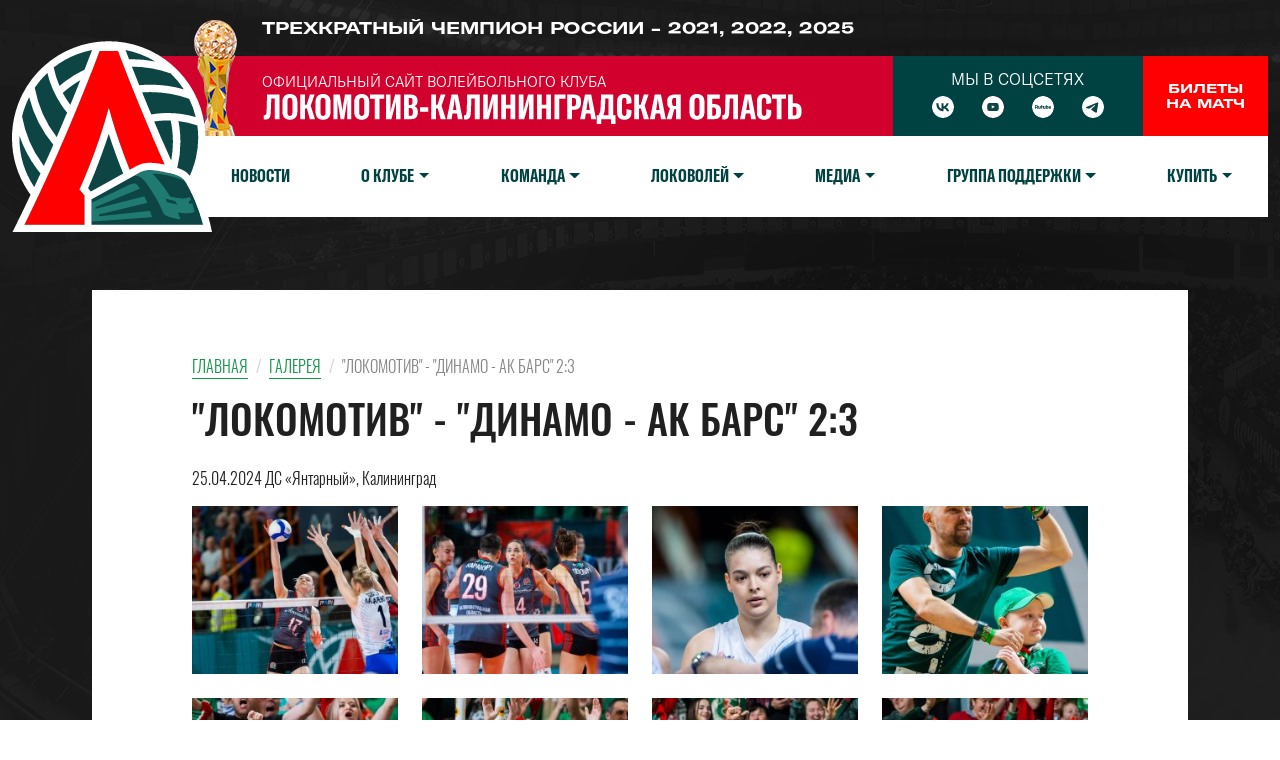

--- FILE ---
content_type: text/html; charset=UTF-8
request_url: https://www.vc-lokomotiv.ru/gallery/view?id=388&page=9
body_size: 9551
content:
<!DOCTYPE html>
<html lang="ru-RU">
<head>
    <meta charset="UTF-8">
    <meta http-equiv="X-UA-Compatible" content="IE=edge">
            <meta name="viewport" content="width=device-width, initial-scale=1">
        <meta name="robots" content="index, follow" />
    <meta name="keywords" content="Локомотив Калининград, Локомотив-Калининградская область, новости, команда, состав, игры, турнирная таблица, фотогалерея" />
    <meta name="description" content="Официальный сайт женского волейбольного клуба&quot;Локомотив&quot; Калининградская область. На нашем сайте можно найти свежие новости клуба, информацию о матчах, турнирную таблицу и полезную информацию о клубе." />
    <meta property="og:locale" content="ru_RU" />
    <meta property="og:type" content="website" />
    <meta property="og:title" content="&quot;Локомотив&quot; - &quot;Динамо - Ак Барс&quot; 2:3	 - ЖВК «Локомотив - Калининградская область»" />
    <meta property="og:description" content="Официальный сайт женского волейбольного клуба &quot;Локомотив&quot; Калининградская область." />
    <meta property="og:url" content="https://www.vc-lokomotiv.ru/gallery/view" />
    <meta property="og:site_name" content="ЖВК «Локомотив - Калининградская область»" />
    <meta property="og:image" content="https://www.vc-lokomotiv.ru/theme/src/logo-loko-horisont.png" />
    <meta property="og:image:secure_url" content="https://www.vc-lokomotiv.ru/theme/src/logo-loko-horisont.png" />
    <meta property="og:image:width" content="200" />
    <meta property="og:image:height" content="100" />
        <title>&quot;Локомотив&quot; - &quot;Динамо - Ак Барс&quot; 2:3	 - ЖВК «Локомотив - Калининградская область»</title>
<!--    <link rel="icon" type="image/x-icon" href="/favicon.ico">-->
    <link rel="icon" type="image/svg" href="/theme/src/logo-loko-new.svg">
    <link href="/assets/461152a3/css/lightbox.css?v=1647541873" rel="stylesheet">
<link href="/assets/8a36f045/css/bootstrap.css?v=1647513389" rel="stylesheet">
<link href="https://fonts.googleapis.com/css?family=Open+Sans:400,400i,700,700i,800i&amp;amp;subset=cyrillic" rel="stylesheet">
<link href="https://fonts.googleapis.com/icon?family=Material+Icons|Material+Icons+Outlined" rel="stylesheet">
<link href="/theme/v2/css/fonts.css?v=1686769694" rel="stylesheet">
<link href="/theme/v2/css/main.css?v=1737627614" rel="stylesheet">
<link href="/theme/v2/css/media.css?v=1690495344" rel="stylesheet">
<link href="/assets/1772934/css/dropdown.min.css?v=1647513389" rel="stylesheet">
<script>    function downloadImage(img) {
        var file_path = img;
        var a = document.createElement('A');
        a.href = file_path;
        a.download = file_path.substr(file_path.lastIndexOf('/') + 1);
        document.body.appendChild(a);
        a.click();
        document.body.removeChild(a);
        
      // window.open(img);
    }</script>            <!-- Yandex.Metrika counter -->
        <script type="text/javascript" >
            (function (d, w, c) {
                (w[c] = w[c] || []).push(function() {
                    try {
                        w.yaCounter49065770 = new Ya.Metrika({
                            id:49065770,
                            clickmap:true,
                            trackLinks:true,
                            accurateTrackBounce:true
                        });
                    } catch(e) { }
                });

                var n = d.getElementsByTagName("script")[0],
                    s = d.createElement("script"),
                    f = function () { n.parentNode.insertBefore(s, n); };
                s.type = "text/javascript";
                s.async = true;
                s.src = "https://mc.yandex.ru/metrika/watch.js";

                if (w.opera == "[object Opera]") {
                    d.addEventListener("DOMContentLoaded", f, false);
                } else { f(); }
            })(document, window, "yandex_metrika_callbacks");
        </script>
        <noscript><div><img src="https://mc.yandex.ru/watch/49065770" style="position:absolute; left:-9999px;" alt="" /></div></noscript>
        <!-- /Yandex.Metrika counter -->
        <!-- Facebook Pixel Code -->
        <!--        <script>-->
        <!--            !function(f,b,e,v,n,t,s)-->
        <!--            {if(f.fbq)return;n=f.fbq=function(){n.callMethod?-->
        <!--                n.callMethod.apply(n,arguments):n.queue.push(arguments)};-->
        <!--                if(!f._fbq)f._fbq=n;n.push=n;n.loaded=!0;n.version='2.0';-->
        <!--                n.queue=[];t=b.createElement(e);t.async=!0;-->
        <!--                t.src=v;s=b.getElementsByTagName(e)[0];-->
        <!--                s.parentNode.insertBefore(t,s)}(window, document,'script',-->
        <!--                'https://connect.facebook.net/en_US/fbevents.js (https://connect.facebook.net/en_US/fbevents.js)');-->
        <!--            fbq('init', '301811023763200');-->
        <!--            fbq('track', 'PageView');-->
        <!--        </script>-->
        <!--        <noscript><img height="1" width="1" style="display:none"-->
        <!--                       src="https://www.facebook.com/tr?id=301811023763200&ev=PageView&noscript=1 (https://www.facebook.com/tr?id=301811023763200&ev=PageView&noscript=1)"-->
        <!--            /></noscript>-->
        <!-- End Facebook Pixel Code -->
    </head>
<body class=" new-version">
        <div class="wrap">
        <div class="content-main">
            <div class="full-version-block">
        <a class="full-mobile-version" href="/theme/switch-version">Полная версия сайта</a>
</div>
<div class="top-block position-absolute start-0 end-0">
    <div class="top-block-small d-md-block d-none">
        <div class="container-xxl container-custom">
            <div class="top-small-text text-white text-uppercase fw-bold">Трехкратный чемпион России - 2021, 2022, 2025</div>

            <!--            <a class="full-mobile-version d-lg-none" href="--><!--">--><!--</a>-->
        </div>
    </div>
    <div class="top-logo-menu-block">
        <div class="container-xxl container-custom">
            <div class="top-logo-menu-container position-relative">
                <div class="logo-top-block position-absolute start-0">
                    <a href="/" class="logo-top"></a>
                </div>
                <div class="row g-0">
                    <div class="col-lg-12">
                        <div class="row g-0">
                            <div class="col-md-9 col-lg-8">
                                <div class="top-cup-name-block h-100 position-relative d-flex flex-column justify-content-center">
                                    <div class="top-cup-logo d-md-block d-none"></div>
                                    <div class="top-site-name-top text-white text-uppercase">Официальный сайт волейбольного клуба</div>
                                    <div class="top-site-name-block"></div>
                                </div>
                            </div>
                            <div class="col-md-3 col-lg-4 d-md-block d-none">
                                <div class="row g-0 h-100">
                                    <div class="col-lg-8">
                                        <div class="social-block social-top h-100 d-flex align-items-center flex-column position-relative gold-striped-2">
                                            <div class="social-top-title">Мы в соцсетях</div>
                                            <div class="social-top-items">
                                                            <a href="https://vk.com/vc.loko" class="vk">
            <i class="fa fa-vk"></i>
        </a>
            <a href="https://www.youtube.com/vcloko" class="youtube">
            <i class="fa fa-youtube"></i>
        </a>
            <a href="https://rutube.ru/channel/24802455/" class="rutube">
            <i class="fa fa-rutube"></i>
        </a>
            <a href="https://t.me/vc_loko" class="telegram">
            <i class="fa fa-telegram"></i>
        </a>
                                                </div>
                                        </div>
                                    </div>
                                    <div class="col-lg-4">
                                        <a class="top-buy-tickets d-flex h-100 align-items-center text-decoration-none justify-content-center" href="http://tickets.vc-lokomotiv.ru/" target="_blank">
                                                                                            <div>Билеты</div>
                                                <div>на матч</div>
                                                                                    </a>
                                    </div>
                                </div>
                            </div>
                        </div>
                        <!--<nav class="navbar navbar-expand-lg navbar-light bg-light">-->
<!--    <div class="container-fluid">-->
<!--        <a class="navbar-brand" href="#">Navbar</a>-->
<!--        <button class="navbar-toggler" type="button" data-bs-toggle="collapse" data-bs-target="#navbarSupportedContent" aria-controls="navbarSupportedContent" aria-expanded="false" aria-label="Toggle navigation">-->
<!--            <span class="navbar-toggler-icon"></span>-->
<!--        </button>-->
<!--        <div class="collapse navbar-collapse" id="navbarSupportedContent">-->
<!--            <ul class="navbar-nav me-auto mb-2 mb-lg-0">-->
<!--                <li class="nav-item">-->
<!--                    <a class="nav-link active" aria-current="page" href="#">Home</a>-->
<!--                </li>-->
<!--                <li class="nav-item">-->
<!--                    <a class="nav-link" href="#">Link</a>-->
<!--                </li>-->
<!--                <li class="nav-item dropdown">-->
<!--                    <a class="nav-link dropdown-toggle" href="#" id="navbarDropdown" role="button" data-bs-toggle="dropdown" aria-expanded="false">-->
<!--                        Dropdown-->
<!--                    </a>-->
<!--                    <ul class="dropdown-menu" aria-labelledby="navbarDropdown">-->
<!--                        <li><a class="dropdown-item" href="#">Action</a></li>-->
<!--                        <li><a class="dropdown-item" href="#">Another action</a></li>-->
<!--                        <li><hr class="dropdown-divider"></li>-->
<!--                        <li><a class="dropdown-item" href="#">Something else here</a></li>-->
<!--                    </ul>-->
<!--                </li>-->
<!--                <li class="nav-item">-->
<!--                    <a class="nav-link disabled" href="#" tabindex="-1" aria-disabled="true">Disabled</a>-->
<!--                </li>-->
<!--            </ul>-->
<!--            <form class="d-flex">-->
<!--                <input class="form-control me-2" type="search" placeholder="Search" aria-label="Search">-->
<!--                <button class="btn btn-outline-success" type="submit">Search</button>-->
<!--            </form>-->
<!--        </div>-->
<!--    </div>-->
<!--</nav>-->
<nav class="navbar home-top-menu-block navbar-expand-lg navbar-light">
    <div class="container-fluid">
        <div class="navbar-menu-block d-md-none">
            <button class="navbar-toggler" type="button" data-bs-toggle="collapse" data-bs-target="#navbarSupportedContent" aria-controls="navbarSupportedContent" aria-expanded="false" aria-label="Toggle navigation">
    <!--            <span class="navbar-toggler-icon"></span>-->
                <span class="material-icons">menu</span>
            </button>
            <a href="https://tickets.vc-lokomotiv.ru/" class="navbar-menu-block-icon navbar-menu-block-ticket" target="_blank">
                <span class="material-icons-outlined">confirmation_number</span>
            </a>
            <a href="https://planetasport.ru/lokomotiv/" class="navbar-menu-block-icon navbar-menu-block-shop" target="_blank">
                <span class="material-icons">store</span>
            </a>
        </div>
        <div class="collapse navbar-collapse" id="navbarSupportedContent">
<!--    <div class="row w-100 g-0">-->
<!--        <div class="col-md-9 col-lg-8">-->
            <ul id="w2" class="menu-top nav w-100 flex-nowrap nav"><li class="nav-item"><a class="nav-link" href="/news">Новости</a></li>
<li class="dropdown nav-item"><a class="dropdown-toggle nav-link" href="#" data-bs-toggle="dropdown" role="button" aria-expanded="false">О клубе</a><ul id="w3" class="dropdown-menu"><a class="dropdown-item" href="/other-staff/managements">Руководство</a>
<a class="dropdown-item" href="/other-staff/admins" default="default">Администрация</a>
<a class="dropdown-item" href="/pages/history">История</a>
<a class="dropdown-item" href="/pages/arena">Арена</a>
<a class="dropdown-item" href="/pages/contacts">Контакты</a></ul></li>
<li class="dropdown nav-item"><a class="dropdown-toggle nav-link" href="#" data-bs-toggle="dropdown" role="button" aria-expanded="false">Команда</a><ul id="w4" class="dropdown-menu"><li class="dropdown" aria-expanded="false">
<a class="dropdown-item dropdown-toggle" href="#" data-bs-toggle="dropdown" aria-expanded="false" role="button">Локомотив</a>
<ul id="w5" class="dropdown-submenu dropdown-menu"><a class="dropdown-item" href="/tournament/main-team/games">Календарь Игр</a>
<a class="dropdown-item" href="/tournament/main-team/table">Таблица</a>
<a class="dropdown-item" href="/team/main-team/players">Игроки</a>
<a class="dropdown-item" href="/team/main-team/trainers">Тренерский штаб</a></ul>
</li>
<li class="dropdown" aria-expanded="false">
<a class="dropdown-item dropdown-toggle" href="#" data-bs-toggle="dropdown" aria-expanded="false" role="button">Локомотив-2</a>
<ul id="w6" class="dropdown-submenu dropdown-menu"><a class="dropdown-item" href="/tournament/second-team/games">Календарь Игр</a>
<a class="dropdown-item" href="/tournament/second-team/table">Таблица</a>
<a class="dropdown-item" href="/team/second-team/players">Игроки</a>
<a class="dropdown-item" href="/team/second-team/trainers">Тренерский штаб</a></ul>
</li>
<li class="dropdown" aria-expanded="false">
<a class="dropdown-item dropdown-toggle" href="#" data-bs-toggle="dropdown" aria-expanded="false" role="button">Локомотив-СШОР по ИВС</a>
<ul id="w7" class="dropdown-submenu dropdown-menu"><a class="dropdown-item" href="/tournament/loko-2/games">Календарь игр</a>
<a class="dropdown-item" href="/tournament/loko-2/table">Таблица</a>
<a class="dropdown-item" href="/team/loko-2/players">Игроки</a>
<a class="dropdown-item" href="/team/loko-2/trainers">Тренерский штаб</a></ul>
</li>
<li class="dropdown" aria-expanded="false">
<a class="dropdown-item dropdown-toggle" href="#" data-bs-toggle="dropdown" aria-expanded="false" role="button">Пляжный волейбол</a>
<ul id="w8" class="dropdown-submenu dropdown-menu"><a class="dropdown-item" href="/team/beach/players">Игроки</a>
<a class="dropdown-item" href="/team/beach/trainers">Тренерский штаб</a>
<a class="dropdown-item" href="/news?team=beach">Новости</a></ul>
</li>
<li class="dropdown" aria-expanded="false">
<a class="dropdown-item dropdown-toggle" href="#" data-bs-toggle="dropdown" aria-expanded="false" role="button">Волейбол на снегу</a>
<ul id="w9" class="dropdown-submenu dropdown-menu"><a class="dropdown-item" href="/team/lokosneg/players">Игроки</a>
<a class="dropdown-item" href="/team/lokosneg/trainers">Тренерский штаб</a>
<a class="dropdown-item" href="/tournament/lokosneg/games">Календарь игр</a>
<a class="dropdown-item" href="/tournament/lokosneg/table">Таблица</a></ul>
</li></ul></li>
<li class="dropdown nav-item"><a class="dropdown-toggle nav-link" href="/pages/lokovoley" data-bs-toggle="dropdown" role="button" aria-expanded="false">Локоволей</a><ul id="w10" class="dropdown-menu"><a class="dropdown-item" href="/pages/lokovolei---2025">Локоволей 2025</a>
<a class="dropdown-item" href="/pages/lokovolei---2024">Локоволей 2024</a>
<a class="dropdown-item" href="/pages/lokovolei-2023">Локоволей 2023</a>
<a class="dropdown-item" href="/pages/lokovolei-2022">Локоволей 2022</a>
<a class="dropdown-item" href="/pages/lokovolei-2021">Локоволей 2021</a>
<a class="dropdown-item" href="/pages/lokovolei-2020-kaliningrad-luchshii">Локоволей 2020</a>
<a class="dropdown-item" href="/pages/lokovoley-2019-superfinal-kaliningrad">Локоволей 2019</a></ul></li>
<li class="dropdown nav-item"><a class="dropdown-toggle nav-link" href="#" data-bs-toggle="dropdown" role="button" aria-expanded="false">Медиа</a><ul id="w11" class="dropdown-menu"><a class="dropdown-item" href="https://www.youtube.com/channel/UCoKMsFDDn7qneK-ytr99KEw">Локо ТВ</a>
<a class="dropdown-item" href="/gallery/index">Галерея</a>
<a class="dropdown-item" href="/pages/zapisi-matchei">Записи матчей</a>
<a class="dropdown-item" href="http://www.vc-lokomotiv.ru/uploads/135_loko_gimn.mp3" target="_blank">Гимн</a></ul></li>
<li class="dropdown nav-item"><a class="dropdown-toggle nav-link" href="#" data-bs-toggle="dropdown" role="button" aria-expanded="false">Группа поддержки</a><ul id="w12" class="dropdown-menu"><a class="dropdown-item" href="/pages/support-group">Группа поддержки</a>
<a class="dropdown-item" href="/pages/fun-club">Фан-клуб</a></ul></li>
<li class="dropdown nav-item"><a class="dropdown-toggle nav-link" href="#" data-bs-toggle="dropdown" role="button" aria-expanded="false">Купить</a><ul id="w13" class="dropdown-menu"><a class="dropdown-item" href="https://tickets.vc-lokomotiv.ru/" target="_blank">Билеты на матч</a></ul></li></ul><!--        </div>-->
<!--        <div class="col-md-3 col-lg-4">-->
<!--            <div class="row">-->
<!--                <div class="col-lg-8">-->
<!--                    --><!--                </div>-->
<!--                <div class="col-lg-4">-->
<!--                    --><!--                </div>-->
<!--            </div>-->
<!--        </div>-->
<!--    </div>-->
<!--    -->        </div>
    </div>
</nav>
<!--<nav class="navbar navbar-expand-lg navbar-light bg-light">-->
<!--    <div class="container-fluid">-->
<!--        <a class="navbar-brand" href="#">Navbar</a>-->
<!--        <button class="navbar-toggler" type="button" data-bs-toggle="collapse" data-bs-target="#navbarSupportedContent" aria-controls="navbarSupportedContent" aria-expanded="false" aria-label="Toggle navigation">-->
<!--            <span class="navbar-toggler-icon"></span>-->
<!--        </button>-->
<!--        <div class="collapse navbar-collapse" id="navbarSupportedContent">-->
<!--            <ul class="navbar-nav me-auto mb-2 mb-lg-0">-->
<!--                <li class="nav-item">-->
<!--                    <a class="nav-link active" aria-current="page" href="#">Home</a>-->
<!--                </li>-->
<!--                <li class="nav-item dropdown">-->
<!--                    <a class="nav-link dropdown-toggle" href="#" role="button" data-bs-toggle="dropdown" aria-expanded="false">-->
<!--                        Dropdown-->
<!--                    </a>-->
<!--                    <ul class="dropdown-menu">-->
<!--                        <li><a class="dropdown-item" href="#">Action</a></li>-->
<!--                        <li><a class="dropdown-item" href="#">Another action</a></li>-->
<!--                        <li><hr class="dropdown-divider"></li>-->
<!--                        <li><a class="dropdown-item" href="#">Something else here</a></li>-->
<!--                    </ul>-->
<!--                </li>-->
<!--                <li class="nav-item dropdown">-->
<!--                    <a class="nav-link dropdown-toggle" href="#" id="navbarDropdown" role="button" data-bs-toggle="dropdown" aria-expanded="false">-->
<!--                        Dropdown-->
<!--                    </a>-->
<!--                    <ul class="dropdown-menu" aria-labelledby="navbarDropdown">-->
<!--                        <li><a class="dropdown-item" href="#">Action</a></li>-->
<!--                        <li><a class="dropdown-item" href="#">Another action</a></li>-->
<!--                        <li><hr class="dropdown-divider"></li>-->
<!--                        <li class="nav-item dropdown">-->
<!--                            <a class="nav-link dropdown-toggle" href="#" id="navbarDropdown" role="button" data-bs-toggle="dropdown" aria-expanded="false">-->
<!--                                Dropdown-->
<!--                            </a>-->
<!--                            <ul class="dropdown-menu" aria-labelledby="navbarDropdown">-->
<!--                                <li><a class="dropdown-item" href="#">Action</a></li>-->
<!--                                <li><a class="dropdown-item" href="#">Another action</a></li>-->
<!--                                <li><hr class="dropdown-divider"></li>-->
<!--                                <li><a class="dropdown-item" href="#">Something else here</a></li>-->
<!--                            </ul>-->
<!--                        </li>-->
<!--                    </ul>-->
<!--                </li>-->
<!--            </ul>-->
<!--        </div>-->
<!--    </div>-->
<!--</nav>-->

<!--<nav id="w3" class="navbar navbar-expand-lg navbar-light" style="background-color: #e3f2fd">
    <div class="container">
        <a class="p-0 navbar-brand" href="/">NavBar</a>
        <button type="button" class="navbar-toggler" data-bs-toggle="collapse" data-bs-target="#w3-collapse"
                aria-controls="w3-collapse" aria-expanded="false" aria-label="Toggle navigation"><span
                    class="navbar-toggler-icon"></span></button>
        <div id="w3-collapse" class="collapse navbar-collapse">
            <ul id="w4" class="navbar-nav mr-auto me-auto nav">
                <li class="nav-item"><a class="nav-link" href="/">Home</a></li>
                <li class="dropdown nav-item">
                    <a class="dropdown-toggle nav-link" href="#" data-bs-toggle="dropdown" role="button" aria-expanded="false">Dropdown</a>
                    <ul id="w5" class="dropdown-menu">
                        <a class="dropdown-item" href="/">Section 1</a>
                        <a class="dropdown-item" href="#">Section 2</a>
                        <li class="dropdown" aria-expanded="false">
                            <a class="dropdown-item dropdown-toggle" data-bs-toggle="dropdown" aria-expanded="false"
                               role="button">Section 3</a>
                            <ul id="w6" class="dropdown-submenu dropdown-menu">
                                <a class="dropdown-item" href="/">Section 3.1</a>
                                <a class="dropdown-item" href="#">Section 3.2</a>
                                <li class="dropdown" aria-expanded="false">
                                    <a class="dropdown-item dropdown-toggle" data-bs-toggle="dropdown"
                                       aria-expanded="false" role="button">Section 3.3</a>
                                    <ul id="w7" class="dropdown-submenu dropdown-menu">
                                        <a class="dropdown-item" href="/">Section 3.3.1</a>
                                        <a class="dropdown-item" href="#">Section 3.3.2</a>
                                    </ul>
                                </li>
                            </ul>
                        </li>
                    </ul>
                </li>
                <li class="nav-item"><a class="nav-link" href="/site/about">About</a></li>
            </ul>
        </div>
    </div>
</nav>-->                    </div>
                    <!--<div class="col-lg-2">
                        <a href="http://www.rzd.ru/" class="bg-white d-block h-100 top-logo-rzd w-100" target="_blank"></a>
                    </div>-->
                </div>
            </div>
        </div>
    </div>
</div>
                            <div class="content-container" style="background-image: url('/theme/src/bg_slides.jpg')">
                    <div class="container-xxl container-custom">
                                                <div class="content" >
                            <ul class="breadcrumb"><li><a href="/">Главная</a></li>
<li><a href="/gallery">Галерея</a></li>
<li class="active">&quot;Локомотив&quot; - &quot;Динамо - Ак Барс&quot; 2:3	</li>
</ul><div class="gallery-view">

    <h1 class="text-uppercase mb-4">&quot;Локомотив&quot; - &quot;Динамо - Ак Барс&quot; 2:3	</h1>
    <div class="gallery-view-desc">
        <p>
            25.04.2024 ДС «Янтарный», Калининград        </p>
    </div>
    <div class="gallery-view-block row-block text-center">
        <div id="list" data-pjax-container="" data-pjax-push-state><div id="w0" class="row list-view gallery-list"><div class="col-xs-12 col-sm-6 col-md-4 col-lg-3 gallery-view-box mb-4" data-key="69949"><a class="gallery-view-images block-image img-responsive images-lightbox-link" href="/image/Gallery388?dirtyAlias=966772f324-162.jpg" data-title="&quot;Локомотив&quot; - &quot;Динамо - Ак Барс&quot; 2:3	 &lt;span class=&quot;element-link&quot; onclick=&quot;downloadImage(&amp;#039;/image/Gallery388?dirtyAlias=966772f324-162.jpg&amp;#039;)&quot;&gt;Скачать&lt;/span&gt;" data-lightbox="gallery-news" style="background-image:url(/image/Gallery388?dirtyAlias=966772f324-162_300x200.jpg)"><img alt=""></a></div>
<div class="col-xs-12 col-sm-6 col-md-4 col-lg-3 gallery-view-box mb-4" data-key="69950"><a class="gallery-view-images block-image img-responsive images-lightbox-link" href="/image/Gallery388?dirtyAlias=411e6f4a98-163.jpg" data-title="&quot;Локомотив&quot; - &quot;Динамо - Ак Барс&quot; 2:3	 &lt;span class=&quot;element-link&quot; onclick=&quot;downloadImage(&amp;#039;/image/Gallery388?dirtyAlias=411e6f4a98-163.jpg&amp;#039;)&quot;&gt;Скачать&lt;/span&gt;" data-lightbox="gallery-news" style="background-image:url(/image/Gallery388?dirtyAlias=411e6f4a98-163_300x200.jpg)"><img alt=""></a></div>
<div class="col-xs-12 col-sm-6 col-md-4 col-lg-3 gallery-view-box mb-4" data-key="69951"><a class="gallery-view-images block-image img-responsive images-lightbox-link" href="/image/Gallery388?dirtyAlias=8a615e7a4b-164.jpg" data-title="&quot;Локомотив&quot; - &quot;Динамо - Ак Барс&quot; 2:3	 &lt;span class=&quot;element-link&quot; onclick=&quot;downloadImage(&amp;#039;/image/Gallery388?dirtyAlias=8a615e7a4b-164.jpg&amp;#039;)&quot;&gt;Скачать&lt;/span&gt;" data-lightbox="gallery-news" style="background-image:url(/image/Gallery388?dirtyAlias=8a615e7a4b-164_300x200.jpg)"><img alt=""></a></div>
<div class="col-xs-12 col-sm-6 col-md-4 col-lg-3 gallery-view-box mb-4" data-key="69952"><a class="gallery-view-images block-image img-responsive images-lightbox-link" href="/image/Gallery388?dirtyAlias=b86e74ff28-165.jpg" data-title="&quot;Локомотив&quot; - &quot;Динамо - Ак Барс&quot; 2:3	 &lt;span class=&quot;element-link&quot; onclick=&quot;downloadImage(&amp;#039;/image/Gallery388?dirtyAlias=b86e74ff28-165.jpg&amp;#039;)&quot;&gt;Скачать&lt;/span&gt;" data-lightbox="gallery-news" style="background-image:url(/image/Gallery388?dirtyAlias=b86e74ff28-165_300x200.jpg)"><img alt=""></a></div>
<div class="col-xs-12 col-sm-6 col-md-4 col-lg-3 gallery-view-box mb-4" data-key="69953"><a class="gallery-view-images block-image img-responsive images-lightbox-link" href="/image/Gallery388?dirtyAlias=a72726a0a4-166.jpg" data-title="&quot;Локомотив&quot; - &quot;Динамо - Ак Барс&quot; 2:3	 &lt;span class=&quot;element-link&quot; onclick=&quot;downloadImage(&amp;#039;/image/Gallery388?dirtyAlias=a72726a0a4-166.jpg&amp;#039;)&quot;&gt;Скачать&lt;/span&gt;" data-lightbox="gallery-news" style="background-image:url(/image/Gallery388?dirtyAlias=a72726a0a4-166_300x200.jpg)"><img alt=""></a></div>
<div class="col-xs-12 col-sm-6 col-md-4 col-lg-3 gallery-view-box mb-4" data-key="69954"><a class="gallery-view-images block-image img-responsive images-lightbox-link" href="/image/Gallery388?dirtyAlias=e2833bbb37-167.jpg" data-title="&quot;Локомотив&quot; - &quot;Динамо - Ак Барс&quot; 2:3	 &lt;span class=&quot;element-link&quot; onclick=&quot;downloadImage(&amp;#039;/image/Gallery388?dirtyAlias=e2833bbb37-167.jpg&amp;#039;)&quot;&gt;Скачать&lt;/span&gt;" data-lightbox="gallery-news" style="background-image:url(/image/Gallery388?dirtyAlias=e2833bbb37-167_300x200.jpg)"><img alt=""></a></div>
<div class="col-xs-12 col-sm-6 col-md-4 col-lg-3 gallery-view-box mb-4" data-key="69955"><a class="gallery-view-images block-image img-responsive images-lightbox-link" href="/image/Gallery388?dirtyAlias=ad845ec4bf-168.jpg" data-title="&quot;Локомотив&quot; - &quot;Динамо - Ак Барс&quot; 2:3	 &lt;span class=&quot;element-link&quot; onclick=&quot;downloadImage(&amp;#039;/image/Gallery388?dirtyAlias=ad845ec4bf-168.jpg&amp;#039;)&quot;&gt;Скачать&lt;/span&gt;" data-lightbox="gallery-news" style="background-image:url(/image/Gallery388?dirtyAlias=ad845ec4bf-168_300x200.jpg)"><img alt=""></a></div>
<div class="col-xs-12 col-sm-6 col-md-4 col-lg-3 gallery-view-box mb-4" data-key="69956"><a class="gallery-view-images block-image img-responsive images-lightbox-link" href="/image/Gallery388?dirtyAlias=35d6f27c45-169.jpg" data-title="&quot;Локомотив&quot; - &quot;Динамо - Ак Барс&quot; 2:3	 &lt;span class=&quot;element-link&quot; onclick=&quot;downloadImage(&amp;#039;/image/Gallery388?dirtyAlias=35d6f27c45-169.jpg&amp;#039;)&quot;&gt;Скачать&lt;/span&gt;" data-lightbox="gallery-news" style="background-image:url(/image/Gallery388?dirtyAlias=35d6f27c45-169_300x200.jpg)"><img alt=""></a></div>
<div class="col-xs-12 col-sm-6 col-md-4 col-lg-3 gallery-view-box mb-4" data-key="69957"><a class="gallery-view-images block-image img-responsive images-lightbox-link" href="/image/Gallery388?dirtyAlias=e47266a523-170.jpg" data-title="&quot;Локомотив&quot; - &quot;Динамо - Ак Барс&quot; 2:3	 &lt;span class=&quot;element-link&quot; onclick=&quot;downloadImage(&amp;#039;/image/Gallery388?dirtyAlias=e47266a523-170.jpg&amp;#039;)&quot;&gt;Скачать&lt;/span&gt;" data-lightbox="gallery-news" style="background-image:url(/image/Gallery388?dirtyAlias=e47266a523-170_300x200.jpg)"><img alt=""></a></div>
<div class="col-xs-12 col-sm-6 col-md-4 col-lg-3 gallery-view-box mb-4" data-key="69958"><a class="gallery-view-images block-image img-responsive images-lightbox-link" href="/image/Gallery388?dirtyAlias=3673c0c337-171.jpg" data-title="&quot;Локомотив&quot; - &quot;Динамо - Ак Барс&quot; 2:3	 &lt;span class=&quot;element-link&quot; onclick=&quot;downloadImage(&amp;#039;/image/Gallery388?dirtyAlias=3673c0c337-171.jpg&amp;#039;)&quot;&gt;Скачать&lt;/span&gt;" data-lightbox="gallery-news" style="background-image:url(/image/Gallery388?dirtyAlias=3673c0c337-171_300x200.jpg)"><img alt=""></a></div>
<div class="col-xs-12 col-sm-6 col-md-4 col-lg-3 gallery-view-box mb-4" data-key="69959"><a class="gallery-view-images block-image img-responsive images-lightbox-link" href="/image/Gallery388?dirtyAlias=3805109e5a-172.jpg" data-title="&quot;Локомотив&quot; - &quot;Динамо - Ак Барс&quot; 2:3	 &lt;span class=&quot;element-link&quot; onclick=&quot;downloadImage(&amp;#039;/image/Gallery388?dirtyAlias=3805109e5a-172.jpg&amp;#039;)&quot;&gt;Скачать&lt;/span&gt;" data-lightbox="gallery-news" style="background-image:url(/image/Gallery388?dirtyAlias=3805109e5a-172_300x200.jpg)"><img alt=""></a></div>
<div class="col-xs-12 col-sm-6 col-md-4 col-lg-3 gallery-view-box mb-4" data-key="69960"><a class="gallery-view-images block-image img-responsive images-lightbox-link" href="/image/Gallery388?dirtyAlias=4bac2c56c4-173.jpg" data-title="&quot;Локомотив&quot; - &quot;Динамо - Ак Барс&quot; 2:3	 &lt;span class=&quot;element-link&quot; onclick=&quot;downloadImage(&amp;#039;/image/Gallery388?dirtyAlias=4bac2c56c4-173.jpg&amp;#039;)&quot;&gt;Скачать&lt;/span&gt;" data-lightbox="gallery-news" style="background-image:url(/image/Gallery388?dirtyAlias=4bac2c56c4-173_300x200.jpg)"><img alt=""></a></div>
<div class="col-xs-12 col-sm-6 col-md-4 col-lg-3 gallery-view-box mb-4" data-key="69961"><a class="gallery-view-images block-image img-responsive images-lightbox-link" href="/image/Gallery388?dirtyAlias=6635121acf-174.jpg" data-title="&quot;Локомотив&quot; - &quot;Динамо - Ак Барс&quot; 2:3	 &lt;span class=&quot;element-link&quot; onclick=&quot;downloadImage(&amp;#039;/image/Gallery388?dirtyAlias=6635121acf-174.jpg&amp;#039;)&quot;&gt;Скачать&lt;/span&gt;" data-lightbox="gallery-news" style="background-image:url(/image/Gallery388?dirtyAlias=6635121acf-174_300x200.jpg)"><img alt=""></a></div>
<div class="col-xs-12 col-sm-6 col-md-4 col-lg-3 gallery-view-box mb-4" data-key="69962"><a class="gallery-view-images block-image img-responsive images-lightbox-link" href="/image/Gallery388?dirtyAlias=a4d18c3632-175.jpg" data-title="&quot;Локомотив&quot; - &quot;Динамо - Ак Барс&quot; 2:3	 &lt;span class=&quot;element-link&quot; onclick=&quot;downloadImage(&amp;#039;/image/Gallery388?dirtyAlias=a4d18c3632-175.jpg&amp;#039;)&quot;&gt;Скачать&lt;/span&gt;" data-lightbox="gallery-news" style="background-image:url(/image/Gallery388?dirtyAlias=a4d18c3632-175_300x200.jpg)"><img alt=""></a></div>
<div class="col-xs-12 col-sm-6 col-md-4 col-lg-3 gallery-view-box mb-4" data-key="69963"><a class="gallery-view-images block-image img-responsive images-lightbox-link" href="/image/Gallery388?dirtyAlias=77a9cd992a-176.jpg" data-title="&quot;Локомотив&quot; - &quot;Динамо - Ак Барс&quot; 2:3	 &lt;span class=&quot;element-link&quot; onclick=&quot;downloadImage(&amp;#039;/image/Gallery388?dirtyAlias=77a9cd992a-176.jpg&amp;#039;)&quot;&gt;Скачать&lt;/span&gt;" data-lightbox="gallery-news" style="background-image:url(/image/Gallery388?dirtyAlias=77a9cd992a-176_300x200.jpg)"><img alt=""></a></div>
<div class="col-xs-12 col-sm-6 col-md-4 col-lg-3 gallery-view-box mb-4" data-key="69964"><a class="gallery-view-images block-image img-responsive images-lightbox-link" href="/image/Gallery388?dirtyAlias=144473f45b-177.jpg" data-title="&quot;Локомотив&quot; - &quot;Динамо - Ак Барс&quot; 2:3	 &lt;span class=&quot;element-link&quot; onclick=&quot;downloadImage(&amp;#039;/image/Gallery388?dirtyAlias=144473f45b-177.jpg&amp;#039;)&quot;&gt;Скачать&lt;/span&gt;" data-lightbox="gallery-news" style="background-image:url(/image/Gallery388?dirtyAlias=144473f45b-177_300x200.jpg)"><img alt=""></a></div>
<div class="col-xs-12 col-sm-6 col-md-4 col-lg-3 gallery-view-box mb-4" data-key="69965"><a class="gallery-view-images block-image img-responsive images-lightbox-link" href="/image/Gallery388?dirtyAlias=13dac9a625-178.jpg" data-title="&quot;Локомотив&quot; - &quot;Динамо - Ак Барс&quot; 2:3	 &lt;span class=&quot;element-link&quot; onclick=&quot;downloadImage(&amp;#039;/image/Gallery388?dirtyAlias=13dac9a625-178.jpg&amp;#039;)&quot;&gt;Скачать&lt;/span&gt;" data-lightbox="gallery-news" style="background-image:url(/image/Gallery388?dirtyAlias=13dac9a625-178_300x200.jpg)"><img alt=""></a></div>
<div class="col-xs-12 col-sm-6 col-md-4 col-lg-3 gallery-view-box mb-4" data-key="69966"><a class="gallery-view-images block-image img-responsive images-lightbox-link" href="/image/Gallery388?dirtyAlias=fd900259ef-179.jpg" data-title="&quot;Локомотив&quot; - &quot;Динамо - Ак Барс&quot; 2:3	 &lt;span class=&quot;element-link&quot; onclick=&quot;downloadImage(&amp;#039;/image/Gallery388?dirtyAlias=fd900259ef-179.jpg&amp;#039;)&quot;&gt;Скачать&lt;/span&gt;" data-lightbox="gallery-news" style="background-image:url(/image/Gallery388?dirtyAlias=fd900259ef-179_300x200.jpg)"><img alt=""></a></div>
<div class="col-xs-12 col-sm-6 col-md-4 col-lg-3 gallery-view-box mb-4" data-key="69967"><a class="gallery-view-images block-image img-responsive images-lightbox-link" href="/image/Gallery388?dirtyAlias=a2f95f435d-180.jpg" data-title="&quot;Локомотив&quot; - &quot;Динамо - Ак Барс&quot; 2:3	 &lt;span class=&quot;element-link&quot; onclick=&quot;downloadImage(&amp;#039;/image/Gallery388?dirtyAlias=a2f95f435d-180.jpg&amp;#039;)&quot;&gt;Скачать&lt;/span&gt;" data-lightbox="gallery-news" style="background-image:url(/image/Gallery388?dirtyAlias=a2f95f435d-180_300x200.jpg)"><img alt=""></a></div>
<div class="col-xs-12 col-sm-6 col-md-4 col-lg-3 gallery-view-box mb-4" data-key="69968"><a class="gallery-view-images block-image img-responsive images-lightbox-link" href="/image/Gallery388?dirtyAlias=8bfe82a0f9-181.jpg" data-title="&quot;Локомотив&quot; - &quot;Динамо - Ак Барс&quot; 2:3	 &lt;span class=&quot;element-link&quot; onclick=&quot;downloadImage(&amp;#039;/image/Gallery388?dirtyAlias=8bfe82a0f9-181.jpg&amp;#039;)&quot;&gt;Скачать&lt;/span&gt;" data-lightbox="gallery-news" style="background-image:url(/image/Gallery388?dirtyAlias=8bfe82a0f9-181_300x200.jpg)"><img alt=""></a></div><div class="text-center mt-5"><ul class="pagination"><li class="prev"><a href="/gallery/view?id=388&amp;page=8" data-page="7"><i class="material-icons">arrow_back_ios</i></a></li>
<li><a href="/gallery/view?id=388&amp;page=4" data-page="3">4</a></li>
<li><a href="/gallery/view?id=388&amp;page=5" data-page="4">5</a></li>
<li><a href="/gallery/view?id=388&amp;page=6" data-page="5">6</a></li>
<li><a href="/gallery/view?id=388&amp;page=7" data-page="6">7</a></li>
<li><a href="/gallery/view?id=388&amp;page=8" data-page="7">8</a></li>
<li class="active"><a href="/gallery/view?id=388&amp;page=9" data-page="8">9</a></li>
<li><a href="/gallery/view?id=388&amp;page=10" data-page="9">10</a></li>
<li><a href="/gallery/view?id=388&amp;page=11" data-page="10">11</a></li>
<li><a href="/gallery/view?id=388&amp;page=12" data-page="11">12</a></li>
<li><a href="/gallery/view?id=388&amp;page=13" data-page="12">13</a></li>
<li class="next"><a href="/gallery/view?id=388&amp;page=10" data-page="9"><i class="material-icons">arrow_forward_ios</i></a></li></ul></div></div></div>    </div>
</div>
                        </div>
                    </div>
                </div>
                        <div class="container-xxl container-custom">
    <div class="home-sponsors">
                    <div class="row">
            <div class="col">
                <div class="d-flex flex-column flex-md-row">
                                            <div class="partners-box" style="width: 25%">
                                                            <a href="https://gov39.ru/" target="_blank">
                                    <div class="partner-box-image">
                                        <div class="partner-box-image-block bg-no-repeat bg-position-center bg-size-contain" style="background-image: url('/theme/src/partners/ЛогоПравительство.png');height: 125px;"></div>
                                    </div>
                                </a>
                                                    </div>
                                            <div class="partners-box" style="width: 25%">
                                                            <a href="http://www.volley.ru/" target="_blank">
                                    <div class="partner-box-image">
                                        <div class="partner-box-image-block bg-no-repeat bg-position-center bg-size-contain" style="background-image: url('/theme/src/partners/ЛогоВФВ.png');height: 125px;"></div>
                                    </div>
                                </a>
                                                    </div>
                                            <div class="partners-box" style="width: 25%">
                                                            <a href="http://lokovolley.com/" target="_blank">
                                    <div class="partner-box-image">
                                        <div class="partner-box-image-block bg-no-repeat bg-position-center bg-size-contain" style="background-image: url('/theme/src/partners/ЛогоЛокоНовосиб.png');height: 125px;"></div>
                                    </div>
                                </a>
                                                    </div>
                                            <div class="partners-box" style="width: 25%">
                                                            <a href="https://volley39.ru/" target="_blank">
                                    <div class="partner-box-image">
                                        <div class="partner-box-image-block bg-no-repeat bg-position-center bg-size-contain" style="background-image: url('/theme/src/fed_logo_new.png');height: 125px;"></div>
                                    </div>
                                </a>
                                                    </div>
                                    </div>
            </div>
        </div>
        </div>
</div>        </div>

    </div>
    <footer class="footer">
        <div class="footer-partners-menu">
            <div class="container-xxl container-custom">
                
    <div class="partners-list-footer-block">
        <div class="row justify-content-center">
            <div class="col col-md-10">
                                    <div class="row justify-content-center mb-5 flex-column flex-md-row">
                                                    <div class="col col-md-20">
                                <a href="http://rk-rk.ru/" class="partners-list-footer-item">
                                    <div class="partners-list-footer-item-core bg-no-repeat bg-position-center bg-size-contain h-100" style="background-image: url('/uploads/partners/6_colors_image_РКРКМонохром.png');"></div>
                                    <div class="partners-list-footer-item-hover bg-no-repeat bg-position-center bg-size-contain h-100" style="background-image: url('/uploads/partners/6_grey_image_Цветной_РК.png');"></div>
                                </a>
                            </div>
                                                    <div class="col col-md-20">
                                <a href="https://www.victoria-group.ru/" class="partners-list-footer-item">
                                    <div class="partners-list-footer-item-core bg-no-repeat bg-position-center bg-size-contain h-100" style="background-image: url('/uploads/partners/9_colors_image_Монохром_виктория.png');"></div>
                                    <div class="partners-list-footer-item-hover bg-no-repeat bg-position-center bg-size-contain h-100" style="background-image: url('/uploads/partners/9_grey_image_Цветной_виктория.png');"></div>
                                </a>
                            </div>
                                                    <div class="col col-md-20">
                                <a href="https://vesti-kaliningrad.ru/" class="partners-list-footer-item">
                                    <div class="partners-list-footer-item-core bg-no-repeat bg-position-center bg-size-contain h-100" style="background-image: url('/uploads/partners/12_colors_image_Монохром_ГТРК.png');"></div>
                                    <div class="partners-list-footer-item-hover bg-no-repeat bg-position-center bg-size-contain h-100" style="background-image: url('/uploads/partners/12_grey_image_ГТРК.png');"></div>
                                </a>
                            </div>
                                                    <div class="col col-md-20">
                                <a href="https://baltparus.ru/" class="partners-list-footer-item">
                                    <div class="partners-list-footer-item-core bg-no-repeat bg-position-center bg-size-contain h-100" style="background-image: url('/uploads/partners/13_colors_image_БПМонохром-2.png');"></div>
                                    <div class="partners-list-footer-item-hover bg-no-repeat bg-position-center bg-size-contain h-100" style="background-image: url('/uploads/partners/13_grey_image_БалтийскийПарусЦвет.png');"></div>
                                </a>
                            </div>
                                                    <div class="col col-md-20">
                                <a href="https://rfsolokomotiv.ru/" class="partners-list-footer-item">
                                    <div class="partners-list-footer-item-core bg-no-repeat bg-position-center bg-size-contain h-100" style="background-image: url('/uploads/partners/14_colors_image_Лого монохром.png');"></div>
                                    <div class="partners-list-footer-item-hover bg-no-repeat bg-position-center bg-size-contain h-100" style="background-image: url('/uploads/partners/14_grey_image_Лого цветное.png');"></div>
                                </a>
                            </div>
                                            </div>
                            </div>
        </div>
    </div>
                <div class="footer-logo-block"><a href="/" class="footer-logo"></a></div>
                
<div class="footer-menu-social-bottom-block">
    <div class="row">
        <div class="col-md-8">
            <div class="footer-menu-bottom mb-5">
                
<div class="row">
        <div class="col-md-2">
        <ul id="w17" class="nav navbar-nav navbar-left menu-bottom nav"><li class="dropdown nav-item"><a class="dropdown-toggle nav-link" href="#!" data-bs-toggle="dropdown" role="button" aria-expanded="false">Клуб</a><ul id="w18" class="dropdown-menu"><a class="dropdown-item" href="#!">О клубе</a>
<a class="dropdown-item" href="/pages/history">История</a>
<a class="dropdown-item" href="#!">Руководство</a>
<a class="dropdown-item" href="#!">Партнеры и спонсоры</a>
<a class="dropdown-item" href="/pages/arena">Арена</a></ul></li>
<li class="dropdown nav-item"><a class="dropdown-toggle nav-link" href="#!" data-bs-toggle="dropdown" role="button" aria-expanded="false">Сезон</a><ul id="w19" class="dropdown-menu"><a class="dropdown-item" href="/tournament/main-team/games">Календарь матчей</a>
<a class="dropdown-item" href="/tournament/main-team/table">Турнирная таблица</a></ul></li></ul>    </div>
            <div class="col-md-2">
        <ul id="w20" class="nav navbar-nav navbar-left menu-bottom nav"><li class="dropdown nav-item"><a class="dropdown-toggle nav-link" href="#!" data-bs-toggle="dropdown" role="button" aria-expanded="false">Команда</a><ul id="w21" class="dropdown-menu"><a class="dropdown-item" href="/team/main-team/players">Локомотив</a>
<a class="dropdown-item" href="/team/loko-2/players">Локомотив-СШОР по ИВС</a>
<a class="dropdown-item" href="/team/second-team/players">Локомотив-2</a>
<a class="dropdown-item" href="http://www.vc-lokomotiv.ru/team/beach/players">Пляжный волейбол</a></ul></li></ul>    </div>
            <div class="col-md-2">
        <ul id="w22" class="nav navbar-nav navbar-left menu-bottom nav"><li class="dropdown nav-item"><a class="dropdown-toggle nav-link" href="http://www.vc-lokomotiv.ru/" data-bs-toggle="dropdown" role="button" aria-expanded="false">Локоволей</a><ul id="w23" class="dropdown-menu"><a class="dropdown-item" href="http://www.vc-lokomotiv.ru/pages/lokovoley-2019-superfinal-kaliningrad">Локоволей 2019</a>
<a class="dropdown-item" href="http://www.vc-lokomotiv.ru/pages/lokovolei-2020-kaliningrad-luchshii">Локоволей 2020</a>
<a class="dropdown-item" href="http://www.vc-lokomotiv.ru/pages/lokovolei-2021">Локоволей 2021</a>
<a class="dropdown-item" href="https://www.vc-lokomotiv.ru/pages/lokovolei-2022">Локоволей 2022</a>
<a class="dropdown-item" href="https://www.vc-lokomotiv.ru/pages/lokovolei-2023">Локоволей 2023</a></ul></li></ul>    </div>
            <div class="col-md-2">
        <ul id="w24" class="nav navbar-nav navbar-left menu-bottom nav"><li class="dropdown nav-item"><a class="dropdown-toggle nav-link" href="#!" data-bs-toggle="dropdown" role="button" aria-expanded="false">Медиа</a><ul id="w25" class="dropdown-menu"><a class="dropdown-item" href="/gallery/index">Фотогалерея</a>
<a class="dropdown-item" href="https://www.youtube.com/channel/UCoKMsFDDn7qneK-ytr99KEw">Локо ТВ</a></ul></li></ul>    </div>
            </div>
            </div>
        </div>
        <div class="col-md-4">
            <div class="social-bottom">
                <div class="social-bottom-label mb-3">Мы в социальных сетях:</div>
                            <a href="https://vk.com/vc.loko" class="vk">
            <i class="fa fa-vk"></i>
        </a>
            <a href="https://www.youtube.com/vcloko" class="youtube">
            <i class="fa fa-youtube"></i>
        </a>
            <a href="https://rutube.ru/channel/24802455/" class="rutube">
            <i class="fa fa-rutube"></i>
        </a>
            <a href="https://t.me/vc_loko" class="telegram">
            <i class="fa fa-telegram"></i>
        </a>
                </div>
        </div>
    </div>
</div>
            </div>
        </div>
        <div class="footer-copyright grey-striped-1 position-relative pt-5 pb-5">
            <div class="container-xxl container-custom">
                
<div class="row align-items-end">
    <div class="col-xs-12 col-sm-7">
        <div class="footer-copy-r">
            &copy; 2026 - Волейбольный клуб "Локомотив" Калининградская область
        </div>
        <div>
            При использовании материалов сайта ссылка обязательна.
        </div>
    </div>
    <div class="col-xs-12 col-sm-5">
        <div class="development d-flex justify-content-end">
            Разработка и поддержка - <a class="text-reset text-decoration-none" href="http://pixlet.ru/" target="_blank"><b>Pixlet</b></a>
        </div>
    </div>
</div>
            </div>
        </div>
    </footer>

    <script src="/assets/25ff6af2/jquery.js?v=1647513389"></script>
<script src="/assets/461152a3/js/lightbox.min.js?v=1647541873"></script>
<script src="/assets/61d84e83/yii.js?v=1647513389"></script>
<script src="/assets/e4f8183b/jquery.pjax.js?v=1647513389"></script>
<script src="/assets/8a36f045/js/bootstrap.bundle.js?v=1647513389"></script>
<script src="/theme/v2/js/main.js?v=1644336530"></script>
<script src="/assets/1772934/js/dropdown.min.js?v=1647513389"></script>
<script>jQuery(function ($) {
jQuery(document).pjax("#list a", {"push":true,"replace":false,"timeout":false,"scrollTo":false,"container":"#list"});
jQuery(document).off("submit", "#list form[data-pjax]").on("submit", "#list form[data-pjax]", function (event) {jQuery.pjax.submit(event, {"push":true,"replace":false,"timeout":false,"scrollTo":false,"container":"#list"});});
});</script></body>
</html>


--- FILE ---
content_type: text/css
request_url: https://www.vc-lokomotiv.ru/theme/v2/css/fonts.css?v=1686769694
body_size: 2368
content:
@font-face {
    font-family: 'Oswald';
    src: url('../fonts/oswald/Oswald-ExtraLight.ttf');
    font-style: normal;
    font-weight: 200;
    font-display: swap;
}

@font-face {
    font-family: 'Oswald';
    src: url('../fonts/oswald/Oswald-Light.ttf');
    font-style: normal;
    font-weight: 300;
    font-display: swap;
}

@font-face {
    font-family: 'Oswald';
    src: url('../fonts/oswald/Oswald-Light.ttf');
    font-style: normal;
    font-weight: 400;
    font-display: swap;
}

@font-face {
    font-family: 'Oswald';
    src: url('../fonts/oswald/Oswald-Medium.ttf');
    font-style: normal;
    font-weight: 500;
    font-display: swap;
}

@font-face {
    font-family: 'Oswald';
    src: url('../fonts/oswald/Oswald-SemiBold.ttf');
    font-style: normal;
    font-weight: 600;
    font-display: swap;
}

@font-face {
    font-family: 'Oswald';
    src: url('../fonts/oswald/Oswald-Bold.ttf');
    font-style: normal;
    font-weight: 700;
    font-display: swap;
}

@font-face {
    font-family: 'GT-America';
    src: url('../fonts/gt-america/GT-America-LC-Standard-Light.otf');
    font-style: normal;
    /*font-weight: 300;*/
    font-weight: 400;
    font-display: swap;
}

/*@font-face {*/
/*    font-family: 'GT-America';*/
/*    src: url('../fonts/gt-america/GT-America-Regular.otf');*/
/*    font-style: normal;*/
/*    font-weight: 400;*/
/*    font-display: swap;*/
/*}*/

@font-face {
    font-family: 'GT-America';
    src: url('../fonts/gt-america/GT-America-Bold.otf');
    font-style: normal;
    font-weight: 700;
    font-display: swap;
}

@font-face {
    font-family: 'GT-America-expanded';
    src: url('../fonts/gt-america/GT-America-LC-Expanded-Bold.otf');
    font-style: normal;
    font-weight: 700;
    font-display: swap;
    /*font-stretch: condensed;*/
}

@font-face {
    font-family: 'GT-America-compressed';
    src: url('../fonts/gt-america/GT-America-LC-Compressed-Medium.otf');
    font-style: normal;
    font-weight: 400;
    font-display: swap;
    /*font-stretch: condensed;*/
}

@font-face {
    font-family: 'GT-America-compressed';
    src: url('../fonts/gt-america/GT-America-LC-Compressed-Bold.otf');
    font-style: normal;
    font-weight: 700;
    font-display: swap;
    /*font-stretch: condensed;*/
}

--- FILE ---
content_type: text/css
request_url: https://www.vc-lokomotiv.ru/theme/v2/css/media.css?v=1690495344
body_size: 10767
content:
@media (min-width: 1400px) {
    .container-custom {
        max-width: 95%;
    }
}


@media (min-width: 768px) {
    .col-md-20 {
        flex: 0 0 auto;
        width: 20%;
    }

    .home-news-smi-block {
        margin-top: -10rem;
    }
}

@media (max-width: 767px) {
    .top-logo-menu-block > .container-custom {
        padding-left: 0;
        padding-right: 0;
    }

    .top-logo-menu-container {
        padding-left: 0;
    }

    .logo-top-block {
        width: 50px;
        /* position: static !important; */
        height: 50px;
        top: 20px;
        top: 15px;
        /* left: 23px !important; */
        margin-left: 10px;
    }

    .top-site-name-top {
        font-size: 0.8rem;
        padding-left: 0;
        margin-bottom: 0.3rem;
    }

    .home-heading {
        font-size: 3rem;
        margin-left: 0;
    }

    .home-tournament-statistic-table-block .custom-button-group {
        position: relative;
        position: static;
        width: 100%;
    }

    .home-tournament-statistic-table-block {
        padding-right: 4rem;
        padding: 1rem;
    }

    .home-tournament-statistic-table-block .grid-view {
        overflow-y: auto;
    }

    .home-news-base-text {
        position: relative !important;
    }

    .home-news-base-text .news-home-base-title {
        font-size: 1.5rem;
    }

    .home-slider-block:before {
        padding-top: 100%;
    }

    .top-cup-name-block {
        padding-top: 20px;
        padding-bottom: 20px;
    }

    .navbar.home-top-menu-block .navbar-toggler {
        border: none;
        padding: 0;
        box-shadow: none;
    }

    .navbar.home-top-menu-block .navbar-toggler > .material-icons {
        font-size: 3rem;
    }

    .navbar.home-top-menu-block {
        padding-left: 0;

    }

    .home-top-menu-block .menu-top {
        flex-direction: column;
    }

    .home-top-menu-block .menu-top > li > a {
    }

    .home-top-menu-block .menu-top > li > a {
        text-align: left;
        padding-left: 3rem;
        background: #32553e;
        border-bottom-color: #bc151c;
        border-bottom-width: 1px;
    }

    .home-top-menu-block .menu-top .nav-item a {
        color: #ffffff;
        /* border-bottom: 1px solid #bc151c; */
    }

    .home-top-menu-block .menu-top .dropdown-menu {
        position: static;
        box-shadow: none;
    }

    .home-top-menu-block .menu-top .dropdown-menu a {
        background: #2a4834;
        padding-left: 4rem;
    }

    .home-top-menu-block .dropdown-submenu,
    .home-top-menu-block .dropdown-menu .dropdown-menu {
        margin: 0;
    }

    .home-top-menu-block .dropdown-menu .dropdown-submenu a {
        padding-left: 5rem;
        background: #223b2a;
    }

    .top-block {
        z-index: 10000;
    }

    .home-top-menu-block .navbar-menu-block .navbar-menu-block-ticket > span {
        transform: rotateZ(-45deg);
    }

    .home-top-menu-block .navbar-menu-block .navbar-menu-block-icon > span {
        font-size: 2.2rem;
        color: rgba(0, 0, 0, 0.55);
    }

    .home-top-menu-block .navbar-menu-block {
        display: flex;
        padding: 0.5rem 2rem;
        justify-content: space-between;
        width: 100%;
        align-items: center;
    }

    .home-top-menu-block a.navbar-menu-block-icon.navbar-menu-block-ticket {
        margin-left: auto;
        margin-right: 1.5rem;
    }

    .home-slider-box {
        padding-top: 155px;
    }

    .home-slider-box-image {
        top: 140px;
        /* top: 0; */
        bottom: 50px;
    }

    .home-slider-box-content {
        bottom: 2rem;
        top: auto;
        left: 0;
        right: 0;
        transform: none;
        text-align: center;
    }

    .home-slider-box-content > a {
        display: inline-flex !important;
    }

    .home-games-list {
        margin-top: 2rem;
    }

    .home-games-list-heading-block {
        display: flex;
        justify-content: space-between;
    }

    .news-home-list .home-heading-vertical-name {
        font-size: 2rem !important;
        margin-bottom: 1rem !important;
    }

    .home-tournament-statistic-block .home-games-list-heading-block {

    }

    .news-home-list .home-heading-vertical-name .home-heading-vertical-name-icon {
        font-size: 2rem;
    }

    .home-tournament-statistic-block .home-games-list-heading-block {
        margin-bottom: 2rem;
        /* display: block; */
    }

    .home-tournament-statistic-table-block .table.teams-table tr td:nth-child(n+4):nth-child(-n+6),
    .home-tournament-statistic-table-block .table.teams-table tr th:nth-child(n+4):nth-child(-n+6) {
        display: none;
    }

    .home-players-statistics-block {
        margin-top: 3rem;
    }

    .home-players-statistics-block .home-player-statistics-item-number {
        font-size: 3rem;
    }

    .home-players-statistics-block .home-player-image {
        display: none;
    }

    .home-youtube-video-list-block .home-games-list-heading-block {
        margin-bottom: 2rem;
    }

    .home-youtube-video-list-block .home-youtube-video-base {
        margin-bottom: 3rem;
    }

    .home-gallery-list-block .home-games-list-heading-block {
        margin-bottom: 3rem;
    }

    .partners-list-footer-block > div {
        flex-direction: column;
        width: 50%;
        margin-left: auto;
        margin-right: auto;
    }

    .partners-list-footer-block .col {
        margin-bottom: 1rem;
    }

    .social-bottom {
        margin-bottom: 3rem;
    }

    .development {
        justify-content: flex-start !important;
    }

    .content-container {
        padding-top: 155px;
    }

    .content-container .content {
        margin-left: 0;
        margin-right: 0;
        padding: 2rem;
    }

    .d-flex.search-dropdowns-block {
        flex-direction: column;
    }

    .tournament-games-list-block {
        margin-bottom: 2rem;
    }

    .tournament-games-list-block .table thead {
        display: none;
    }

    .tournament-games-list-block .table tbody tr {
        border-left: 1px solid #dddddd;
        border-right: 1px solid #dddddd;
        border-bottom: 1px solid #ddd;
    }

    .tournament-games-list-block .table tbody tr.list-game-date-row {
        border-left-color: transparent;
        border-right-color: transparent;
    }

    .tournament-games-list-block .table tbody tr td {
        border-bottom: 0;
        margin-top: 0;
    }

    .tournament-games-list-block .table tbody tr td.list-game-logo-td {
        width: 40% !important;
        display: inline-block;
    }

    .tournament-games-list-block .table tbody tr td.list-game-score-td {
        width: 20% !important;
        display: inline-block;
        text-align: center;
    }

    .tournament-games-list-block .table tbody tr td.list-game-logo-td {
        width: 40% !important;
        display: inline-block;
    }

    .tournament-games-list-block .table .game-logo-box {
        margin-left: auto;
        margin-right: auto;
    }

    .tournament-games-list-block .list-game-name {
        text-align: center !important;
    }

    .tournament-games-list-block .table tbody tr.list-game-date-row td > div {
        margin-bottom: 10px;
        margin-top: 10px;
        margin-left: 0;
    }

    .loko-menu-block {
        left: 0;
        right: 0;
        /* height: auto; */
        padding-left: 0;
        display: flex;
        /* flex-direction: column; */
        /* position: static !important; */
        /* margin-bottom: -2rem; */
    }

    .tournament-games-search {
        margin-top: 2rem;
    }

    .games-view-score {
        margin: 30px 0;
    }

    .players-view-full-photo {
        margin-bottom: 3rem;
    }

    .partners-box {
        width: 100% !important;
        margin-bottom: 3rem;
    }
}

@media (max-width: 1201px) {
    .new-version .social-top a, .new-version .social-bottom a {
         width: 22px;
         height: 22px;
         line-height: 22px;
    }

    .new-version .top-buy-tickets {
        font-size: 0.8rem;
    }

    .new-version .top-cup-name-block {
        padding-right: 50px;
    }

}

@media (min-width: 768px) and (max-width: 1100px) {
    .new-version .home-top-menu-block .menu-top a {
        font-size: 0.8rem;
    }

    .new-version .top-cup-name-block .top-site-name-top {
        font-size: 0.7rem;
    }

    .new-version .top-buy-tickets {
        font-size: 0.6rem;
    }
}

@media (min-width: 768px) and (max-width: 991px) {
    .new-version .top-block-small .top-small-text {
        padding-left: 180px;
    }

    .new-version .top-cup-name-block .top-cup-logo {
        left: -115px;
    }

    .new-version .top-cup-name-block {
        padding-left: 50px;
    }

    .new-version .home-slider-box-image {
        top: 100px;
    }

    .top-block .social-block .social-top-title {
        margin: 0;
    }

    .new-version .top-block .social-block {
        min-height: 60px;
        display: none !important;
    }

    .new-version .top-buy-tickets {
        /*min-height: 80px;*/
        min-height: 115px;
        /*font-size: 0.7rem;*/
        font-size: 1.2rem;
    }
}

@media (min-width: 992px) and (max-width: 1201px) {
    .new-version .social-top-items {
        width: 100%;
        justify-content: center;
    }
}

@media (min-width: 1101px) and (max-width: 1401px) {
    .new-version .home-top-menu-block .menu-top a {
        font-size: 1.1rem;
    }

    .new-version .top-cup-name-block .top-site-name-top {
        font-size: 0.9rem;
    }

    .new-version .top-buy-tickets {
        font-size: 0.8rem;
    }
}

@media (min-width: 1202px) {
    a.full-mobile-version {
        display: none;
    }
    .full-version-block {
        display: none;
    }

    .new-version .top-block .social-block .social-top-title {
        margin-top: 0.2rem;
    }

}

@media (min-width: 1402px) and (max-width: 1601px) {
    .new-version .top-buy-tickets {
        font-size: 1rem;
    }

    .new-version .social-top a,
    .new-version .social-bottom a {
        width: 27px;
        height: 27px;
        line-height: 27px;
    }
}

@media (min-width: 1201px) and (max-width: 1401px) {
    .new-version .social-top a,
    .new-version .social-bottom a {
        width: 22px;
        height: 22px;
        line-height: 22px;
    }
}

--- FILE ---
content_type: image/svg+xml
request_url: https://www.vc-lokomotiv.ru/theme/src/social/vk-hover.svg
body_size: 1927
content:
<?xml version="1.0" encoding="UTF-8"?>
<!DOCTYPE svg PUBLIC "-//W3C//DTD SVG 1.1//EN" "http://www.w3.org/Graphics/SVG/1.1/DTD/svg11.dtd">
<!-- Creator: CorelDRAW 2020 (64-Bit) -->
<svg xmlns="http://www.w3.org/2000/svg" xml:space="preserve" width="30mm" height="30mm" version="1.1" style="shape-rendering:geometricPrecision; text-rendering:geometricPrecision; image-rendering:optimizeQuality; fill-rule:evenodd; clip-rule:evenodd"
viewBox="0 0 202.61 202.61"
 xmlns:xlink="http://www.w3.org/1999/xlink"
 xmlns:xodm="http://www.corel.com/coreldraw/odm/2003">
 <defs>
  <style type="text/css">
   <![CDATA[
    .fil1 {fill:#0D4444}
    .fil0 {fill:white}
   ]]>
  </style>
 </defs>
 <g id="Слой_x0020_1">
  <metadata id="CorelCorpID_0Corel-Layer"/>
  <g id="_2338694479152">
   <circle class="fil0" cx="101.3" cy="101.3" r="101.3"/>
   <path class="fil1" d="M106.36 140.36l0 -26.41c3.36,0.04 8.52,1.83 11.14,3.08 2.47,1.18 6.03,3.45 8.02,5.34 0.23,0.22 0.27,0.29 0.48,0.47 4.23,3.61 8,9.6 10.08,14.91 0.18,0.45 0.33,0.86 0.5,1.32l0.32 0.97c0.09,0.2 0.04,0.31 0.33,0.31l20.82 0c-1.08,-4.99 -5.02,-13.19 -7.97,-17.4 -5.11,-7.28 -9.6,-11.72 -17,-16.66 -0.78,-0.52 -3.02,-1.85 -3.96,-2.29 -0.42,-0.2 -1.01,-0.46 -1.43,-0.74l2.36 -1.54c1.76,-1.19 2.85,-2.1 4.45,-3.36l1.53 -1.34c1.39,-1.38 3.11,-2.84 4.4,-4.45l1.8 -2.1c5.24,-6.35 10.12,-15.62 11.37,-24.08l-18.96 0c-0.27,0.07 -0.44,1.01 -0.51,1.23l-1.45 3.93c-1.8,4.31 -4.5,8.74 -7.48,12.3l-2.56 2.81c-1.19,1.25 -2.45,2.31 -3.81,3.39 -0.67,0.54 -1.35,1.02 -2.12,1.53 -2.28,1.5 -6.8,3.91 -10.35,4.02l-0 -29.23 -19.11 0 0.01 51.22c-3.58,-0.75 -7.71,-3.19 -10.45,-5.45l-1.94 -1.79c-0.84,-0.82 -1.59,-1.55 -2.36,-2.5 -0.39,-0.48 -0.73,-0.84 -1.1,-1.33 -8.47,-11.31 -11.22,-25.01 -11.62,-40.1 -0.54,-0.15 -19.21,-0.05 -20.29,-0.05 0.49,22 5.96,40.48 16.83,53.57l3.09 3.41c1.83,1.87 3.75,3.57 5.86,5.16 12.05,9.08 25.26,11.82 41.07,11.82z"/>
  </g>
 </g>
</svg>


--- FILE ---
content_type: image/svg+xml
request_url: https://www.vc-lokomotiv.ru/theme/src/social/telegram-hover.svg
body_size: 1594
content:
<?xml version="1.0" encoding="UTF-8"?>
<!DOCTYPE svg PUBLIC "-//W3C//DTD SVG 1.1//EN" "http://www.w3.org/Graphics/SVG/1.1/DTD/svg11.dtd">
<!-- Creator: CorelDRAW 2020 (64-Bit) -->
<svg xmlns="http://www.w3.org/2000/svg" xml:space="preserve" width="30mm" height="30mm" version="1.1" style="shape-rendering:geometricPrecision; text-rendering:geometricPrecision; image-rendering:optimizeQuality; fill-rule:evenodd; clip-rule:evenodd"
viewBox="0 0 212.95 212.95"
 xmlns:xlink="http://www.w3.org/1999/xlink"
 xmlns:xodm="http://www.corel.com/coreldraw/odm/2003">
 <defs>
  <style type="text/css">
   <![CDATA[
    .fil1 {fill:#0D4444;fill-rule:nonzero}
    .fil0 {fill:white;fill-rule:nonzero}
   ]]>
  </style>
 </defs>
 <g id="Слой_x0020_1">
  <metadata id="CorelCorpID_0Corel-Layer"/>
  <g id="_2338789727248">
   <path class="fil0" d="M106.48 212.95c58.81,0 106.48,-47.67 106.48,-106.48 0,-58.81 -47.67,-106.48 -106.48,-106.48 -58.81,0 -106.48,47.67 -106.48,106.48 0,58.81 47.67,106.48 106.48,106.48z"/>
   <path class="fil1" d="M44.31 105.55c0,0 53.24,-21.85 71.7,-29.54 7.08,-3.08 31.08,-12.92 31.08,-12.92 0,0 11.08,-4.31 10.16,6.15 -0.31,4.31 -2.77,19.39 -5.23,35.7 -3.69,23.08 -7.69,48.32 -7.69,48.32 0,0 -0.62,7.08 -5.85,8.31 -5.23,1.23 -13.85,-4.31 -15.39,-5.54 -1.23,-0.92 -23.08,-14.77 -31.08,-21.54 -2.15,-1.85 -4.62,-5.54 0.31,-9.85 11.08,-10.16 24.31,-22.77 32.31,-30.77 3.69,-3.69 7.39,-12.31 -8,-1.85 -21.85,15.08 -43.39,29.24 -43.39,29.24 0,0 -4.92,3.08 -14.16,0.31 -9.23,-2.77 -20,-6.46 -20,-6.46 0,0 -7.39,-4.62 5.23,-9.54l0 0z"/>
  </g>
 </g>
</svg>


--- FILE ---
content_type: image/svg+xml
request_url: https://www.vc-lokomotiv.ru/theme/src/social/youtube-hover.svg
body_size: 1892
content:
<?xml version="1.0" encoding="UTF-8"?>
<!DOCTYPE svg PUBLIC "-//W3C//DTD SVG 1.1//EN" "http://www.w3.org/Graphics/SVG/1.1/DTD/svg11.dtd">
<!-- Creator: CorelDRAW 2020 (64-Bit) -->
<svg xmlns="http://www.w3.org/2000/svg" xml:space="preserve" width="30mm" height="30mm" version="1.1" style="shape-rendering:geometricPrecision; text-rendering:geometricPrecision; image-rendering:optimizeQuality; fill-rule:evenodd; clip-rule:evenodd"
viewBox="0 0 2244.99 2244.99"
 xmlns:xlink="http://www.w3.org/1999/xlink"
 xmlns:xodm="http://www.corel.com/coreldraw/odm/2003">
 <defs>
  <style type="text/css">
   <![CDATA[
    .fil0 {fill:white}
    .fil2 {fill:#0D4444;fill-rule:nonzero}
    .fil1 {fill:white;fill-rule:nonzero}
   ]]>
  </style>
 </defs>
 <g id="Слой_x0020_1">
  <metadata id="CorelCorpID_0Corel-Layer"/>
  <g id="_2268907819664">
   <circle class="fil0" cx="1122.5" cy="1122.5" r="1122.5"/>
   <path class="fil1" d="M1315.69 1110.61c-106.63,-56.99 -208.73,-109.38 -313.1,-164.07l0 327.22c109.83,-59.71 225.58,-114.38 313.56,-163.14l-0.46 0z"/>
   <path class="fil2" d="M1022.66 1529.89c-221.49,-4.08 -297.14,-7.75 -343.64,-17.33 -31.45,-6.36 -58.8,-20.5 -78.84,-40.99 -15.5,-15.51 -27.82,-39.18 -37.37,-72.03 -8.2,-27.36 -11.4,-50.12 -15.95,-105.72 -6.97,-125.49 -8.63,-228.09 0,-342.73 7.12,-63.31 10.57,-138.46 57.87,-182.3 22.33,-20.52 48.31,-33.73 77.48,-39.19 45.57,-8.65 239.72,-15.49 440.71,-15.49 200.53,0 395.11,6.84 440.73,15.49 36.44,6.84 70.62,27.34 90.68,53.78 43.16,67.88 43.91,152.29 48.29,218.31 1.82,31.46 1.82,210.1 0,241.55 -6.82,104.35 -12.3,141.27 -27.79,179.55 -9.59,24.16 -17.76,36.92 -31.92,51.05 -22.2,21.74 -50.5,36.23 -81.13,41.47 -191.67,14.41 -354.42,17.54 -539.14,14.58l0.01 0zm293.51 -419.28c-106.64,-56.99 -208.74,-109.83 -313.1,-164.53l0 327.24c109.83,-59.7 225.61,-114.4 313.55,-163.17l-0.45 0.46 0 0z"/>
  </g>
 </g>
</svg>


--- FILE ---
content_type: image/svg+xml
request_url: https://www.vc-lokomotiv.ru/theme/src/logo-loko-footer-new.svg
body_size: 21251
content:
<?xml version="1.0" encoding="UTF-8"?>
<!DOCTYPE svg PUBLIC "-//W3C//DTD SVG 1.1//EN" "http://www.w3.org/Graphics/SVG/1.1/DTD/svg11.dtd">
<!-- Creator: CorelDRAW 2020 (64-Bit) -->
<svg xmlns="http://www.w3.org/2000/svg" xml:space="preserve" width="18.9298mm" height="18.2033mm" version="1.1" style="shape-rendering:geometricPrecision; text-rendering:geometricPrecision; image-rendering:optimizeQuality; fill-rule:evenodd; clip-rule:evenodd"
viewBox="0 0 365.23 351.22"
 xmlns:xlink="http://www.w3.org/1999/xlink"
 xmlns:xodm="http://www.corel.com/coreldraw/odm/2003">
 <defs>
  <style type="text/css">
   <![CDATA[
    .fil0 {fill:#0D4444;fill-rule:nonzero}
    .fil2 {fill:#1F7A71;fill-rule:nonzero}
    .fil1 {fill:red;fill-rule:nonzero}
    .fil3 {fill:white;fill-rule:nonzero}
   ]]>
  </style>
 </defs>
 <g id="Слой_x0020_1">
  <metadata id="CorelCorpID_0Corel-Layer"/>
  <g id="_1745941531136">
   <path class="fil0" d="M302.21 123.9c0,29.32 -10.55,56.17 -28.06,76.97 -11.12,-23.63 -22.17,-48.04 -33.04,-73.09 -17.04,-39.26 -32.59,-77.71 -46.49,-114.66l-24.01 0c-13.91,36.95 -29.46,75.4 -46.49,114.66 -10.86,25.05 -21.91,49.46 -33.05,73.08 -17.51,-20.8 -28.05,-47.65 -28.05,-76.96 0,-66.05 53.55,-119.59 119.59,-119.59 66.05,0 119.6,53.55 119.6,119.59z"/>
   <path class="fil1" d="M260.5 171.37c-13.36,-3.33 -28.32,-6.18 -36.83,-1.07 -1.26,0.76 -5.05,2.89 -10.19,5.77 -1.2,-2.87 -2.4,-5.76 -3.58,-8.69 -1.19,-2.94 -2.37,-5.91 -3.53,-8.9 -0.3,-0.75 -0.58,-1.49 -0.87,-2.24 -0.37,-0.94 -0.73,-1.88 -1.08,-2.82 -1.08,-2.83 -2.15,-5.68 -3.2,-8.56 -7.36,-20.03 -13.56,-39.58 -18.56,-58.08l-0.02 -0.06 -0.01 0.02 -0.01 0.04c-5,18.51 -11.21,38.05 -18.57,58.08 -0.44,1.2 -0.89,2.39 -1.33,3.58 -0.44,1.19 -0.89,2.38 -1.34,3.56 -0.45,1.18 -0.9,2.36 -1.35,3.54 -0.45,1.17 -0.91,2.34 -1.36,3.51 -0.28,0.73 -0.57,1.46 -0.85,2.19 -2,5.09 -4.05,10.1 -6.12,15.02 -0.4,0.97 -0.81,1.92 -1.22,2.88 -0.3,0.72 -0.61,1.44 -0.92,2.16 -0.42,0.97 -0.84,1.94 -1.26,2.9 -0.42,0.97 -0.84,1.93 -1.27,2.89 -0.42,0.96 -0.84,1.91 -1.27,2.86 -0.42,0.95 -0.85,1.9 -1.27,2.84l6.43 7.68 0.08 0.09 0 37.97 -78.04 0 0 -0 0 0c1.07,-2.19 2.15,-4.39 3.23,-6.59 1.29,-2.64 2.58,-5.29 3.87,-7.95 0.28,-0.57 0.55,-1.14 0.82,-1.7 0.89,-1.84 1.78,-3.69 2.67,-5.55 0.31,-0.64 0.61,-1.28 0.92,-1.93 0.97,-2.04 1.95,-4.07 2.92,-6.12 0.07,-0.16 0.15,-0.31 0.22,-0.46 0.11,-0.24 0.23,-0.49 0.35,-0.74 0.55,-1.14 1.09,-2.29 1.63,-3.43 0.86,-1.81 1.71,-3.62 2.56,-5.44 0.05,-0.12 0.1,-0.22 0.16,-0.34 1.07,-2.28 2.14,-4.57 3.21,-6.87 0.2,-0.42 0.39,-0.85 0.59,-1.27 0.32,-0.7 0.65,-1.4 0.98,-2.1 1.26,-2.73 2.53,-5.47 3.8,-8.23 0.67,-1.44 1.33,-2.89 1.99,-4.33 0.39,-0.86 0.78,-1.71 1.17,-2.57 0.98,-2.13 1.95,-4.27 2.92,-6.41 0.45,-0.99 0.9,-1.99 1.35,-2.98 0.49,-1.08 0.98,-2.17 1.47,-3.26 0.57,-1.27 1.15,-2.54 1.71,-3.81 0.53,-1.18 1.06,-2.37 1.59,-3.55 0.68,-1.51 1.35,-3.01 2.02,-4.53 0.85,-1.91 1.7,-3.83 2.54,-5.75 0.66,-1.49 1.32,-2.98 1.97,-4.49 1.51,-3.43 3.01,-6.88 4.52,-10.35 1.01,-2.33 2.02,-4.66 3.02,-6.99 0.53,-1.23 1.05,-2.46 1.58,-3.69 0.44,-1.03 0.89,-2.06 1.33,-3.09 0.89,-2.09 1.78,-4.17 2.66,-6.26 0.02,-0.05 0.05,-0.1 0.07,-0.16 0.48,-1.11 0.95,-2.22 1.41,-3.33 0.47,-1.11 0.94,-2.22 1.4,-3.33 0.43,-1.02 0.86,-2.04 1.29,-3.06 0.05,-0.13 0.19,-0.45 0.38,-0.92 0.06,-0.12 0.1,-0.24 0.16,-0.37 0.03,-0.07 0.06,-0.15 0.09,-0.22 0.07,-0.15 0.13,-0.3 0.19,-0.46 0.08,-0.17 0.15,-0.34 0.21,-0.5 1.76,-4.19 3.49,-8.38 5.21,-12.55 0.29,-0.7 0.55,-1.33 0.77,-1.87 0.07,-0.15 0.12,-0.29 0.18,-0.44 0.09,-0.21 0.16,-0.39 0.23,-0.55 0.36,-0.88 0.72,-1.76 1.08,-2.64 0.77,-1.87 1.53,-3.74 2.28,-5.6 0.56,-1.35 1.1,-2.71 1.64,-4.06 0.03,-0.06 0.05,-0.12 0.08,-0.18 1.5,-3.71 2.98,-7.41 4.46,-11.1 1.47,-3.69 2.93,-7.36 4.36,-11.03 0.14,-0.35 0.27,-0.69 0.4,-1.03 0.09,-0.22 0.18,-0.44 0.26,-0.66 0.66,-1.68 1.31,-3.35 1.96,-5.02 0.15,-0.4 0.31,-0.8 0.47,-1.2 0.67,-1.71 1.33,-3.42 1.99,-5.13 0.03,-0.09 0.07,-0.18 0.1,-0.27l0.19 -0.48c0.93,-2.39 1.84,-4.78 2.75,-7.16 0.43,-1.13 0.87,-2.26 1.29,-3.39 0.12,-0.32 0.25,-0.65 0.37,-0.97 0.65,-1.71 1.29,-3.41 1.94,-5.11 0.23,-0.61 0.46,-1.23 0.69,-1.84l24.01 0c1.39,3.7 2.8,7.41 4.23,11.14 1.19,3.11 2.39,6.24 3.6,9.37 1.61,4.15 3.23,8.31 4.87,12.49 0.72,1.85 1.45,3.7 2.19,5.56 0.16,0.39 0.31,0.78 0.47,1.17 0.77,1.94 1.55,3.89 2.33,5.84 0.61,1.52 1.22,3.05 1.83,4.58 0.61,1.52 1.23,3.06 1.86,4.59 0.49,1.22 0.98,2.44 1.49,3.67 0.49,1.23 0.99,2.45 1.5,3.68 0.37,0.92 0.75,1.84 1.12,2.76 0.63,1.54 1.26,3.08 1.9,4.62 0.5,1.23 1.01,2.46 1.53,3.7 0.51,1.24 1.02,2.47 1.54,3.71 0.51,1.24 1.03,2.47 1.55,3.71 0.52,1.24 1.04,2.48 1.56,3.72 0.39,0.94 0.78,1.88 1.18,2.82 0.86,2.05 1.73,4.11 2.6,6.17 0.31,0.73 0.62,1.46 0.94,2.2 0.02,0.05 0.04,0.1 0.07,0.16 0.65,1.54 1.31,3.08 1.97,4.62 0.23,0.54 0.46,1.08 0.69,1.62 0.77,1.8 1.54,3.6 2.32,5.4 1.05,2.45 2.11,4.9 3.18,7.35 1.05,2.42 2.1,4.82 3.15,7.22 0.45,1.03 0.9,2.05 1.34,3.07 0.31,0.71 0.62,1.42 0.94,2.13 0.6,1.37 1.21,2.75 1.82,4.12 0.74,1.67 1.48,3.35 2.22,5.01 0.53,1.19 1.05,2.38 1.59,3.56 1.15,2.6 2.32,5.19 3.48,7.77 1.61,3.59 3.23,7.16 4.85,10.72z"/>
   <path class="fil2" d="M305.19 238.82l-144.96 0 0 -33.25c0,0 57.71,-31.83 63.44,-35.26 8.58,-5.15 23.7,-2.22 37.14,1.14 13,3.25 15.86,5.13 18.97,8.49 0.42,0.46 0.86,0.97 1.3,1.54l0 0c2.68,3.44 5.78,9.01 9.84,17.51 0.93,1.95 1.81,3.87 2.64,5.76 0.53,1.2 1.04,2.39 1.52,3.56 7.16,17.14 10.1,30.52 10.1,30.52z"/>
   <path class="fil0" d="M268.51 207.68c0,0 -4.18,-0.74 -7.26,-1.69 -0.85,-0.26 -4.38,-1.28 -4.38,-1.28l0.98 4.53 14.07 3.26 -3.41 -4.83z"/>
   <path class="fil0" d="M277.27 238.83l-0.01 0c0,0.01 0.01,0.01 0.01,0z"/>
   <path class="fil0" d="M295.09 208.31c-0.49,-1.17 -0.99,-2.36 -1.52,-3.56 -0.83,-1.89 -1.71,-3.81 -2.64,-5.76 -3.3,-6.89 -5.96,-11.85 -8.27,-15.32 0,0 0,-0 0,-0l-0 -0c0,0 0,0 0,0l-1.57 -2.18c0,0 -8.37,-4.05 -19.43,-6.42 -17.81,-3.82 -22.37,-2.68 -22.37,-2.68 12.35,11.8 23.04,29.43 23.04,29.43 0,0 8.37,2.59 15.96,2.59 6.07,0 9.7,-1.84 9.72,-1.85l0 0c0,0 0.64,1.29 1.78,4.31 -0.92,0.28 -1.91,0.51 -2.88,0.58l0 4.16c0,0 2.15,-0.22 4.29,-0.81 0.13,0.38 0.26,0.77 0.4,1.18 1.97,5.93 2.61,9.35 2.61,9.35 0,0 -0.45,2.17 -8.24,2.26 -9.11,0.11 -13.49,-0.93 -13.49,-0.93 0,0 1.04,2.32 3.17,8.32 0.07,0.19 0.13,0.39 0.2,0.61 -3.39,-0.45 -8.84,-1.32 -13.45,-2.76 -4.45,-1.39 -7.91,-3.6 -7.91,-3.6 0,0 -5.07,-11.97 -9.73,-20.02 -6.04,-10.43 -10.9,-17.44 -14.25,-21.89 -6.12,-8.14 -12.61,-9.7 -17.24,-7.14 -4.63,2.56 -53.03,29.39 -53.03,29.39l0 4.65 45.9 -21.95c0,0 8.84,-4.56 11.91,-3.07 0.87,0.72 2.54,2.45 5.12,6.46l-57.73 23.97 0 2.31 63.38 -16.32c0.33,0.65 0.67,1.31 1.02,2.01 0.72,1.44 1.69,3.82 2.72,6.57l-62.5 14.92 0 2.43 66.14 -7.09c0,0 0.03,0.06 0.08,0.17 1.2,3.52 2.21,6.57 2.7,8.06l-78.74 5.86 0 4.29 117.04 0c0,0 0,0 0,0l27.1 -0 0.82 0 0 -0c0,0 -2.94,-13.38 -10.1,-30.52z"/>
   <path class="fil0" d="M282.65 183.66c-0.54,-0.81 -1.06,-1.53 -1.56,-2.18l1.56 2.18z"/>
   <path class="fil3" d="M160.23 238.82l-0 -33.25c0,0 25.95,-14.31 44.78,-24.78 3.06,-1.7 5.93,-3.3 8.47,-4.72 5.14,-2.87 8.93,-5.01 10.19,-5.77 8.51,-5.11 23.47,-2.27 36.83,1.07 0.1,0.02 0.2,0.05 0.31,0.08 5.62,1.4 9.34,2.55 12,3.68 3.51,1.47 5.2,2.91 6.97,4.81 0.42,0.46 0.85,0.97 1.3,1.55l0 0c0.61,0.78 1.25,1.68 1.91,2.7 1.6,2.46 3.37,5.63 5.4,9.65 0.8,1.58 1.64,3.3 2.53,5.16 0.94,1.95 1.82,3.87 2.65,5.76 0.53,1.2 1.04,2.39 1.52,3.56 7.16,17.14 10.1,30.52 10.1,30.52l-144.96 -0zm-4.5 -47.6c0.09,-0.2 0.18,-0.4 0.27,-0.61 6.04,-13.72 11.77,-27.95 17.08,-42.41 3.39,-9.24 6.58,-18.47 9.53,-27.62 2.97,9.16 6.14,18.39 9.54,27.61 2.06,5.61 4.19,11.2 6.37,16.73 0.95,2.41 1.91,4.81 2.89,7.2 -12.83,7.13 -29.95,16.6 -42.13,23.32l-3.55 -4.23zm-5.27 -12.08c-0.3,0.72 -0.61,1.44 -0.92,2.16 -0.42,0.97 -0.84,1.94 -1.26,2.91 -0.42,0.96 -0.84,1.93 -1.27,2.88 -0.42,0.96 -0.84,1.91 -1.27,2.86 -0.42,0.95 -0.85,1.9 -1.27,2.84l6.43 7.67 0 38.06 -77.97 0c0,0 0,-0 0,-0l-0 0c1.08,-2.19 2.15,-4.39 3.23,-6.59 1.29,-2.64 2.58,-5.29 3.87,-7.95 0.28,-0.57 0.55,-1.14 0.82,-1.7 0.89,-1.84 1.78,-3.69 2.67,-5.55 0.31,-0.64 0.61,-1.28 0.92,-1.93 0.98,-2.04 1.95,-4.07 2.92,-6.12 0.07,-0.16 0.15,-0.31 0.22,-0.46 0.11,-0.24 0.23,-0.49 0.35,-0.74 0.55,-1.14 1.09,-2.29 1.63,-3.43 0.86,-1.81 1.71,-3.62 2.56,-5.44 0.05,-0.12 0.11,-0.22 0.16,-0.34 0.17,-0.36 0.34,-0.72 0.51,-1.08 0.9,-1.92 1.8,-3.85 2.7,-5.78 0.2,-0.42 0.39,-0.85 0.59,-1.27 0.32,-0.7 0.65,-1.4 0.97,-2.1 1.26,-2.73 2.53,-5.47 3.8,-8.23 0.66,-1.44 1.33,-2.89 1.99,-4.33 0.39,-0.86 0.78,-1.71 1.17,-2.57 0.39,-0.86 0.78,-1.71 1.17,-2.57 0.59,-1.28 1.17,-2.56 1.75,-3.84 0.45,-0.99 0.9,-1.99 1.35,-2.98 0.49,-1.08 0.98,-2.17 1.47,-3.26 0.57,-1.27 1.15,-2.54 1.71,-3.81 0.23,-0.52 0.47,-1.04 0.7,-1.56 0.3,-0.67 0.59,-1.33 0.89,-2 0.68,-1.51 1.35,-3.01 2.02,-4.53 0.85,-1.91 1.7,-3.83 2.54,-5.75 0.66,-1.49 1.32,-2.98 1.97,-4.49 0.66,-1.49 1.31,-2.99 1.97,-4.5 0.09,-0.2 0.18,-0.41 0.27,-0.61 0.77,-1.74 1.53,-3.48 2.28,-5.23 1.01,-2.33 2.02,-4.66 3.02,-6.99 0.53,-1.23 1.05,-2.46 1.58,-3.69 0.44,-1.03 0.89,-2.06 1.33,-3.09 0.89,-2.09 1.78,-4.18 2.66,-6.26 0.02,-0.05 0.05,-0.1 0.07,-0.16 0.47,-1.11 0.94,-2.22 1.41,-3.33 0.47,-1.11 0.94,-2.22 1.4,-3.33 0.43,-1.02 0.86,-2.04 1.29,-3.06 0.05,-0.13 0.19,-0.45 0.38,-0.92 0.05,-0.11 0.1,-0.24 0.16,-0.37 0.03,-0.07 0.06,-0.15 0.09,-0.22 0.06,-0.15 0.12,-0.3 0.19,-0.46 0.07,-0.16 0.13,-0.33 0.21,-0.5 1.34,-3.23 3.67,-8.84 5.21,-12.55 0.29,-0.7 0.55,-1.33 0.77,-1.87 0.07,-0.15 0.12,-0.29 0.18,-0.44 0.09,-0.21 0.16,-0.39 0.23,-0.55 0.14,-0.33 0.27,-0.66 0.41,-0.99 0.22,-0.55 0.45,-1.1 0.67,-1.65 0.77,-1.87 1.53,-3.74 2.28,-5.6 0.55,-1.35 1.1,-2.71 1.64,-4.06 0.03,-0.06 0.05,-0.12 0.08,-0.18 1.5,-3.71 2.98,-7.41 4.46,-11.1 1.47,-3.69 2.92,-7.36 4.36,-11.03 0.14,-0.35 0.27,-0.69 0.4,-1.03 0.09,-0.22 0.18,-0.44 0.26,-0.66 0.66,-1.68 1.31,-3.35 1.96,-5.02 0.15,-0.4 0.31,-0.8 0.46,-1.2 0.67,-1.71 1.33,-3.42 1.99,-5.13 0.03,-0.09 0.07,-0.18 0.1,-0.27l0.19 -0.49c0.93,-2.39 1.84,-4.78 2.75,-7.16 0.43,-1.13 0.87,-2.26 1.29,-3.39 0.13,-0.32 0.25,-0.65 0.37,-0.97 0.41,-1.09 0.82,-2.18 1.23,-3.27 0.23,-0.61 0.46,-1.23 0.7,-1.84 0.23,-0.61 0.47,-1.23 0.69,-1.84l24.01 0c1.39,3.7 2.8,7.41 4.23,11.14 1.19,3.11 2.39,6.24 3.6,9.37 1.61,4.15 3.23,8.31 4.87,12.49 0.73,1.85 1.46,3.7 2.19,5.56 0.16,0.39 0.31,0.78 0.46,1.17 0.78,1.94 1.55,3.89 2.33,5.84 0.61,1.52 1.22,3.05 1.83,4.58 0.61,1.53 1.23,3.06 1.85,4.59 0.5,1.22 0.99,2.45 1.49,3.67 0.49,1.23 0.99,2.45 1.5,3.68 0.37,0.92 0.75,1.83 1.12,2.76 0.63,1.54 1.27,3.08 1.9,4.62 0.5,1.23 1.01,2.46 1.53,3.7 0.51,1.24 1.02,2.47 1.54,3.71 0.51,1.24 1.03,2.47 1.55,3.71 0.52,1.24 1.04,2.48 1.56,3.72 0.39,0.94 0.78,1.88 1.18,2.82 0.86,2.05 1.73,4.11 2.6,6.17 0.31,0.73 0.62,1.46 0.94,2.2 0.02,0.05 0.04,0.1 0.07,0.16 0.65,1.54 1.31,3.08 1.97,4.62 0.23,0.54 0.46,1.08 0.69,1.62 0.77,1.8 1.54,3.6 2.32,5.4 1.05,2.45 2.11,4.9 3.18,7.35 1.05,2.42 2.1,4.82 3.15,7.22 0.45,1.03 0.9,2.05 1.35,3.07 0.31,0.71 0.62,1.42 0.94,2.13 0.6,1.37 1.21,2.75 1.82,4.12 0.74,1.67 1.48,3.35 2.22,5.01 0.53,1.19 1.06,2.38 1.59,3.56 1.16,2.6 2.32,5.19 3.48,7.77 -6.37,-1.39 -13.11,-2.47 -19.4,-2.47 -7.07,0 -12.76,1.35 -17.38,4.12 -1.11,0.66 -4.38,2.51 -8.98,5.08 -1.19,-2.94 -2.37,-5.91 -3.53,-8.9 -0.3,-0.75 -0.58,-1.49 -0.87,-2.24 -0.36,-0.94 -0.73,-1.88 -1.08,-2.82 -1.08,-2.83 -2.15,-5.68 -3.2,-8.56 -7.36,-20.03 -13.56,-39.58 -18.56,-58.08l-0.02 -0.06 -0.01 0.02 -0.01 0.04c-5,18.51 -11.21,38.05 -18.56,58.08 -0.44,1.2 -0.88,2.39 -1.33,3.58 -0.44,1.19 -0.89,2.38 -1.34,3.56 -0.45,1.18 -0.9,2.36 -1.35,3.54 -0.45,1.17 -0.91,2.34 -1.37,3.51 -0.28,0.73 -0.57,1.46 -0.85,2.19 -2.01,5.09 -4.05,10.1 -6.12,15.02 -0.4,0.97 -0.81,1.92 -1.22,2.88zm-83.96 -56.19c5.32,15.6 12.9,30.14 22.46,42.88 1.58,2.11 3.21,4.16 4.89,6.16 -2.71,5.93 -5.44,11.83 -8.19,17.69 -0.12,-0.18 -0.24,-0.36 -0.36,-0.54 -12.9,-19.85 -19.39,-42.69 -18.8,-66.19zm7.43 -38.04c1.53,-4.06 3.29,-8.06 5.25,-11.9 0.03,-0.05 0.05,-0.09 0.07,-0.14 5.88,23.28 16.63,44.36 31.31,61.88 -4.04,9.19 -8.12,18.34 -12.24,27.43 -0.55,-0.7 -1.1,-1.42 -1.64,-2.14 -13.3,-17.74 -22.55,-39.21 -26.78,-62.2 1.09,-4.37 2.43,-8.69 4.03,-12.94zm28.85 -43.47c3.58,15.1 9.98,29.6 18.75,42.39 2.19,3.19 4.5,6.25 6.93,9.19 -4.31,10.31 -8.71,20.62 -13.18,30.93 -0.12,0.28 -0.25,0.57 -0.37,0.85 -14.15,-18.15 -24.01,-40.06 -28.46,-64.13 4.74,-7.01 10.22,-13.46 16.33,-19.23zm42.88 9.45c-4.22,10.62 -8.54,21.28 -12.96,31.95 -1.1,-1.45 -2.18,-2.95 -3.22,-4.46 -2.42,-3.52 -4.64,-7.18 -6.64,-10.96 2.84,-2.55 5.82,-5 8.88,-7.31 4.5,-3.39 9.15,-6.47 13.94,-9.22zm-5.37 -33.23c6.7,-2.63 13.58,-4.61 20.55,-5.94 -3.19,8.45 -6.45,16.94 -9.78,25.47l0 0.01c-8.79,4.13 -17.18,9.22 -25.15,15.22 -2.54,1.91 -5.01,3.91 -7.41,5.99 -3.32,-7.75 -5.82,-15.86 -7.4,-24.11 8.79,-6.86 18.6,-12.48 29.19,-16.63zm83.2 -0.56c6.88,2.59 13.46,5.8 19.65,9.58 -11.38,-2.25 -22.87,-3.26 -34.19,-2.99 -1.54,-4 -3.05,-7.98 -4.55,-11.96 6.46,1.24 12.85,3.03 19.09,5.37zm39.72 25.07c3.2,3.08 6.22,6.35 9.05,9.79 2.83,3.44 5.47,7.05 7.9,10.81 -19.06,-5.38 -38.82,-7.22 -57.97,-5.36 -3.24,-8.07 -6.42,-16.12 -9.53,-24.13 16.84,0.02 34.03,3.02 50.55,8.89 0,0 0,0 0,0zm0.56 113.03c-4.67,-10.36 -9.27,-20.78 -13.81,-31.25 -2.81,-6.48 -5.59,-12.96 -8.34,-19.43 2.56,-0.4 5.12,-0.71 7.7,-0.93 4.57,-0.4 9.18,-0.51 13.77,-0.36 0.79,3.74 1.42,7.54 1.89,11.34 1.69,13.76 1.28,27.35 -1.22,40.63zm31.81 -56.37c-15.19,-4.54 -31.3,-6.21 -47.09,-4.85 -3.59,0.31 -7.17,0.77 -10.73,1.4 -4.01,-9.56 -7.94,-19.11 -11.8,-28.63 20.3,-1.55 41.27,1.3 61.13,8.32 3.71,7.64 6.55,15.61 8.5,23.76zm0.13 53.4l-0.07 0.3c-1.15,4.78 -2.6,9.53 -4.33,14.12 -1.06,2.82 -2.22,5.6 -3.49,8.32 -0.4,-0.48 -0.79,-0.93 -1.19,-1.36 -3.79,-4.1 -7.62,-6.47 -15.07,-8.84 4.13,-16.71 5.14,-33.9 2.99,-51.36 -0.38,-3.15 -0.88,-6.29 -1.47,-9.41 8.36,0.99 16.62,2.88 24.55,5.64 1.99,14.11 1.38,28.55 -1.92,42.61zm18.6 84.6c-0.17,-0.79 -4.41,-19.79 -14.96,-41.86 -2.01,-4.21 -3.79,-7.7 -5.41,-10.64 2.42,-4.61 4.56,-9.38 6.4,-14.28 1.82,-4.85 3.36,-9.87 4.59,-14.92l0.09 -0.36c7.03,-29.54 3.06,-60.68 -11.16,-87.67 -14.35,-27.22 -38.13,-48.19 -66.97,-59.02 -29.14,-10.96 -61.14,-10.74 -90.11,0.61 -28.75,11.27 -52.25,32.56 -66.18,59.96 -2.12,4.16 -4.03,8.49 -5.68,12.88 -4.62,12.28 -7.28,25.07 -7.92,38.05l-0.04 0.83c-1.13,26.26 5.89,51.85 20.28,74 1.19,1.83 2.43,3.63 3.7,5.38l0 0c-5.49,11.63 -11.04,23.14 -16.63,34.47l-6.84 13.9 259.35 0 -2.49 -11.33z"/>
   <g>
    <path class="fil3" d="M13.45 267.19l-13.45 47.97 10.54 0 2.44 0 0 -10.16 5.46 -22.67c0.54,-2.16 1.01,-4.26 1.35,-6.82l0.14 0c0.41,2.57 0.81,4.66 1.35,6.82l5.46 22.68 -0.03 -0.01 0 10.16 2.45 0 0.01 -0.09 0.02 0.09 10.54 0 -13.51 -47.97 -12.77 0z"/>
    <path class="fil3" d="M59.73 308.07c-5.27,0 -8.31,-3.92 -8.31,-16.89 0,-13.04 3.04,-16.89 8.31,-16.89 5.2,0 8.17,3.85 8.17,16.89 0,12.97 -2.97,16.89 -8.17,16.89zm0 -42.02c-11.96,0 -19.12,7.23 -19.12,25.13 0,17.9 7.16,25.13 19.12,25.13 11.89,0 19.05,-7.23 19.05,-25.13 0,-17.9 -7.16,-25.13 -19.05,-25.13z"/>
    <polygon class="fil3" points="119.66,267.19 108.85,267.19 100.06,286.38 95.2,286.38 95.2,267.19 84.79,267.19 82.62,267.19 84.79,280.27 84.79,315.16 95.2,315.16 95.2,294.42 100.06,294.42 108.78,315.16 120.27,315.16 108.65,289.42 "/>
    <path class="fil3" d="M138.85 308.07c-5.27,0 -8.31,-3.92 -8.31,-16.89 0,-13.04 3.04,-16.89 8.31,-16.89 5.2,0 8.17,3.85 8.17,16.89 0,12.97 -2.97,16.89 -8.17,16.89zm0 -42.02c-11.96,0 -19.12,7.23 -19.12,25.13 0,17.9 7.16,25.13 19.12,25.13 11.89,0 19.05,-7.23 19.05,-25.13 0,-17.9 -7.16,-25.13 -19.05,-25.13z"/>
    <path class="fil3" d="M186.75 294.29c-0.54,2.43 -0.88,4.66 -1.01,6.49l-0.2 0c-0.14,-1.82 -0.47,-4.05 -0.95,-6.49l-6.42 -27.09 -14.26 0 -2.17 0 2.17 13.08 0 34.9 8.85 0 0 -28.45c0,-2.91 0,-6.42 -0.2,-9.12l0.27 0c0.07,1.35 0.47,3.65 0.95,5.81l7.57 31.75 8.31 0 7.36 -31.75c0.41,-2.1 0.74,-4.06 0.95,-5.88l0.27 0c-0.2,2.84 -0.2,6.35 -0.2,9.19l0 28.45 9.26 0 0 -47.97 -14.32 0 -6.22 27.09z"/>
    <path class="fil3" d="M232.42 308.07c-5.27,0 -8.31,-3.92 -8.31,-16.89 0,-13.04 3.04,-16.89 8.31,-16.89 5.2,0 8.17,3.85 8.17,16.89 0,12.97 -2.97,16.89 -8.17,16.89zm0 -42.02c-11.96,0 -19.12,7.23 -19.12,25.13 0,17.9 7.16,25.13 19.12,25.13 11.89,0 19.05,-7.23 19.05,-25.13 0,-17.9 -7.16,-25.13 -19.05,-25.13z"/>
    <polygon class="fil3" points="253.64,275.77 262.66,275.77 262.66,315.16 273.06,315.16 273.06,275.77 281.57,275.77 283.33,267.19 252.31,267.19 "/>
    <path class="fil3" d="M300.84 294.9c-1.01,2.5 -1.76,4.93 -2.23,7.43l-0.2 0 0 -7.03 0 -28.11 -9.66 0 -2.17 0 2.17 13.08 0 34.9 11.96 0 11.22 -27.43c1.08,-3.11 1.89,-5.74 2.3,-8.31l0.2 0 0 7.16 0 28.58 9.66 0 0 -47.97 -12.03 0 -11.22 27.7z"/>
    <path class="fil3" d="M347.87 307.93l-5.2 0 0 -13.92 5.27 0c4.32,0 6.35,2.5 6.35,7.03 0,4.19 -1.89,6.89 -6.42,6.89zm-5.2 -33.51l4.66 0c4.32,0 6.15,2.5 6.15,6.22 0,4.05 -1.69,6.62 -6.08,6.62l-4.73 0 0 -12.84zm14.05 15.54c5,-1.28 7.63,-5.13 7.63,-10 0,-7.43 -4.73,-12.77 -14.66,-12.77l-17.5 0 -2.17 0 2.17 13.08 0 34.9 18.04 0c10.07,0 15,-5.61 15,-13.58 0,-6.28 -3.04,-10.41 -8.51,-11.62z"/>
   </g>
   <path class="fil3" d="M66.87 347.92l-2.89 -9.12 2.63 -7.57 -3.24 0 -2.09 6.86 -1.13 0 0 -6.86 -3.25 0 0 16.69 3.25 0 0 -7.31 1.24 0 2 7.31 3.48 0zm3.9 -16.69l-3.24 16.69 3.27 0 0.61 -3.9 3.03 0 0.59 3.9 3.29 0 -3.27 -16.69 -4.28 0zm1.81 5.15c0.12,-0.8 0.21,-1.48 0.31,-2.37l0.07 0c0.09,0.89 0.16,1.57 0.28,2.37l0.82 5.27 -2.3 0 0.82 -5.27zm8.77 -5.15c-0.09,4.14 -0.19,7.95 -0.3,11.12 -0.07,2.26 -0.45,2.91 -1.39,2.91 -0.14,0 -0.33,-0.02 -0.49,-0.07l0 2.84c0.31,0.09 0.73,0.12 1.15,0.12 2.56,0 3.41,-1.41 3.55,-4.75 0.14,-3.1 0.28,-6.18 0.35,-9.54l2.35 0 0 14.06 3.27 0 0 -16.69 -8.49 0zm20.78 0l-3.69 0 -2.51 9.17c-0.24,0.85 -0.4,1.67 -0.54,2.49l-0.09 0c0.02,-0.87 0.02,-1.65 0.02,-2.8l0 -8.86 -3.08 0 0 16.69 3.67 0 2.47 -9c0.33,-1.25 0.49,-2.19 0.63,-3.13l0.07 0c-0.02,0.87 -0.02,1.69 -0.02,2.84l0 9.28 3.08 0 0 -16.69zm8.7 6.91l-3.05 0 0 -6.91 -3.25 0 0 16.69 3.25 0 0 -7.26 3.05 0 0 7.26 3.24 0 0 -16.69 -3.24 0 0 6.91zm15.54 -6.91l-3.69 0 -2.51 9.17c-0.24,0.85 -0.4,1.67 -0.54,2.49l-0.09 0c0.02,-0.87 0.02,-1.65 0.02,-2.8l0 -8.86 -3.08 0 0 16.69 3.67 0 2.47 -9c0.33,-1.25 0.49,-2.19 0.63,-3.13l0.07 0c-0.02,0.87 -0.02,1.69 -0.02,2.84l0 9.28 3.08 0 0 -16.69zm8.7 6.91l-3.05 0 0 -6.91 -3.24 0 0 16.69 3.24 0 0 -7.26 3.05 0 0 7.26 3.25 0 0 -16.69 -3.25 0 0 6.91zm13.05 -6.91l-7.41 0 0 16.69 3.25 0 0 -13.91 4.16 0 0 -2.77zm1.25 0l0 16.69 3.24 0 0 -6.39 1.39 0c3.01,0 4.65,-1.64 4.65,-4.63l0 -1.39c-0.02,-2.82 -1.62,-4.28 -4.73,-4.28l-4.56 0zm5.9 5.62c0,1.67 -0.52,2.37 -1.64,2.37l-1.01 0 0 -5.73 0.99 0c1.18,0 1.67,0.63 1.67,2.14l0 1.22zm6.06 -5.62l-3.24 16.69 3.27 0 0.61 -3.9 3.03 0 0.59 3.9 3.29 0 -3.27 -16.69 -4.28 0zm1.81 5.15c0.12,-0.8 0.21,-1.48 0.3,-2.37l0.07 0c0.09,0.89 0.17,1.57 0.28,2.37l0.82 5.27 -2.3 0 0.82 -5.27zm17.44 8.88l0 -14.03 -8.37 0c-0.02,2.92 -0.09,5.88 -0.19,8.04 -0.09,2.3 -0.45,4.28 -1.32,5.99l-1.36 0 0 5.95 3.03 0 0 -3.29 6.65 0 0 3.29 3.06 0 0 -5.95 -1.5 0zm-3.27 -11.38l0 11.38 -3.46 0c0.66,-1.62 1.03,-3.5 1.13,-5.95 0.07,-1.79 0.12,-3.64 0.14,-5.43l2.19 0zm10.76 14.43c3.01,0 4.82,-1.62 4.82,-4.68l0 -1.81 -3.34 -0.68 0 2.49c0,1.36 -0.52,2.09 -1.46,2.09 -1.03,0 -1.57,-0.85 -1.57,-2.44l0 -7.55c0,-1.62 0.54,-2.35 1.55,-2.35 0.99,0 1.46,0.71 1.46,2.09l0 2.23 3.38 -0.63 0 -1.69c0,-3.06 -1.72,-4.56 -4.77,-4.56 -3.2,0 -4.98,1.79 -4.98,5.2l0 7.08c0,3.48 1.72,5.22 4.91,5.22zm16.71 -0.4l-2.89 -9.12 2.63 -7.57 -3.24 0 -2.09 6.86 -1.13 0 0 -6.86 -3.24 0 0 16.69 3.24 0 0 -7.31 1.25 0 2 7.31 3.48 0zm3.9 -16.69l-3.24 16.69 3.27 0 0.61 -3.9 3.03 0 0.59 3.9 3.29 0 -3.27 -16.69 -4.28 0zm1.81 5.15c0.12,-0.8 0.21,-1.48 0.31,-2.37l0.07 0c0.09,0.89 0.17,1.57 0.28,2.37l0.82 5.27 -2.3 0 0.82 -5.27zm11.47 -5.15c-3.46,0 -4.84,1.9 -4.84,4.47l0 0.8c0,1.83 0.54,3.27 1.9,4.04l-2.3 7.38 3.43 0 1.83 -6.79 1.15 0 0 6.79 3.27 0 0 -16.69 -4.44 0zm0.21 7.8c-1.24,0 -1.69,-0.75 -1.69,-2.37l0 -1.06c0,-1.53 0.47,-2.11 1.72,-2.11l0.94 0 0 5.55 -0.96 0zm15.21 9.28c3.2,0 5.08,-1.88 5.08,-5.29l0 -6.91c0,-3.41 -1.88,-5.29 -5.08,-5.29 -3.2,0 -5.08,1.88 -5.08,5.29l0 6.91c0,3.41 1.88,5.29 5.08,5.29zm0 -2.56c-1.1,0 -1.72,-0.82 -1.72,-2.33l0 -7.71c0,-1.5 0.61,-2.33 1.72,-2.33 1.08,0 1.72,0.82 1.72,2.33l0 7.71c0,1.5 -0.63,2.33 -1.72,2.33zm10.3 -8.09l0 -3.67 5.08 0 0 -2.77 -8.32 0 0 16.69 4.63 0c3.13,0 4.65,-1.6 4.65,-4.68l0 -0.94c0,-3.1 -1.57,-4.63 -4.75,-4.63l-1.29 0zm2.68 5.55c0,1.72 -0.49,2.44 -1.83,2.44l-0.85 0 0 -5.71 0.75 0c1.41,0 1.93,0.68 1.93,2.4l0 0.87zm6.39 -11.99c-0.09,4.14 -0.19,7.95 -0.31,11.12 -0.07,2.26 -0.45,2.91 -1.39,2.91 -0.14,0 -0.33,-0.02 -0.49,-0.07l0 2.84c0.3,0.09 0.73,0.12 1.15,0.12 2.56,0 3.41,-1.41 3.55,-4.75 0.14,-3.1 0.28,-6.18 0.35,-9.54l2.35 0 0 14.06 3.27 0 0 -16.69 -8.49 0zm13.12 0l-3.24 16.69 3.27 0 0.61 -3.9 3.03 0 0.59 3.9 3.29 0 -3.27 -16.69 -4.28 0zm1.81 5.15c0.12,-0.8 0.21,-1.48 0.3,-2.37l0.07 0c0.09,0.89 0.16,1.57 0.28,2.37l0.82 5.27 -2.3 0 0.82 -5.27zm11.28 11.94c3.01,0 4.82,-1.62 4.82,-4.68l0 -1.81 -3.34 -0.68 0 2.49c0,1.36 -0.52,2.09 -1.46,2.09 -1.03,0 -1.58,-0.85 -1.58,-2.44l0 -7.55c0,-1.62 0.54,-2.35 1.55,-2.35 0.99,0 1.46,0.71 1.46,2.09l0 2.23 3.38 -0.63 0 -1.69c0,-3.06 -1.72,-4.56 -4.77,-4.56 -3.2,0 -4.98,1.79 -4.98,5.2l0 7.08c0,3.48 1.72,5.22 4.91,5.22zm5.31 -17.09l0 2.77 3.2 0 0 13.91 3.22 0 0 -13.91 3.2 0 0 -2.77 -9.61 0zm14.1 5.9l0 -5.9 -3.24 0 0 16.69 4.68 0c2.96,0 4.56,-1.6 4.56,-4.68l0 -1.34c0,-3.2 -1.57,-4.77 -4.56,-4.77l-1.44 0zm2.63 5.97c0,1.67 -0.45,2.4 -1.57,2.4l-1.06 0 0 -5.95 0.99 0c1.22,0 1.65,0.68 1.65,2.35l0 1.2z"/>
  </g>
 </g>
</svg>


--- FILE ---
content_type: image/svg+xml
request_url: https://www.vc-lokomotiv.ru/theme/src/social/rutube-hover.svg
body_size: 2747
content:
<?xml version="1.0" encoding="UTF-8"?>
<!DOCTYPE svg PUBLIC "-//W3C//DTD SVG 1.1//EN" "http://www.w3.org/Graphics/SVG/1.1/DTD/svg11.dtd">
<!-- Creator: CorelDRAW 2020 (64-Bit) -->
<svg xmlns="http://www.w3.org/2000/svg" xml:space="preserve" width="30mm" height="30mm" version="1.1" style="shape-rendering:geometricPrecision; text-rendering:geometricPrecision; image-rendering:optimizeQuality; fill-rule:evenodd; clip-rule:evenodd"
viewBox="0 0 2244.99 2244.99"
 xmlns:xlink="http://www.w3.org/1999/xlink"
 xmlns:xodm="http://www.corel.com/coreldraw/odm/2003"
 enable-background="new 0 0 400 95.667">
 <defs>
  <style type="text/css">
   <![CDATA[
    .fil0 {fill:white}
    .fil1 {fill:#0D4444;fill-rule:nonzero}
   ]]>
  </style>
 </defs>
 <g id="Слой_x0020_1">
  <metadata id="CorelCorpID_0Corel-Layer"/>
  <circle class="fil0" cx="1122.5" cy="1122.5" r="1122.5"/>
  <g id="_2269003657632">
   <g>
    <path class="fil1" d="M1041.61 1025.11l0 -92.78 -87.28 11.31 0 81.46 -33.97 0 0 76.76 33.97 0c0,56.81 0,166.09 0,209.23l87.28 0.01 0 -209.23 63.28 0 0 -76.76 -63.28 0z"/>
    <path class="fil1" d="M564.6 1162.81c26.58,-21.45 43.65,-50.8 43.65,-87.63l0 -16.02c0,-64.68 -52.43,-112.2 -117.08,-112.2l-184.89 -0.71 0.11 362.94 87.32 0.69 0 -123.19 89.76 0 58.51 123.19 102.2 0 -79.59 -147.06zm-45.59 -92.03c0,25.76 -20.89,40.37 -46.64,40.37l-78.65 0 0 -87.16 78.65 0c25.75,0 46.64,18.09 46.64,43.86l0 2.93z"/>
    <path class="fil1" d="M1545.66 1023.59l-46.21 0 0 -92.7 -85.38 11.31 -0.02 367.67 131.62 0c64.68,0 117.09,-49.65 117.09,-114.3l0 -54.9c0,-64.66 -52.41,-117.08 -117.09,-117.08zm33.42 164.63c0,27.23 -18.37,43.39 -45.6,43.39l-33.75 0 0 -129.71 33.75 0c27.22,0 45.6,16.18 45.6,43.4l0 42.92z"/>
    <path class="fil1" d="M1291.54 1025.11l0 165.16c0,27.22 -9.9,45.63 -37.13,45.63l-1.35 0c-27.22,0 -37.14,-18.4 -37.14,-45.63l0 -165.16 -86.15 0 0 171.47c0,64.67 28.3,117.1 114.31,117.1l16.52 0c90.58,0 117.11,-52.43 117.11,-117.1l0 -171.47 -86.17 0z"/>
    <path class="fil1" d="M805.96 1025.11l0 165.16c0,27.22 -9.91,45.63 -37.13,45.63l-1.35 0c-27.21,0 -37.12,-18.4 -37.12,-45.63l0 -165.16 -86.16 0 0 171.47c0,64.67 28.29,117.1 114.29,117.1l16.54 0c90.56,0 117.1,-52.43 117.1,-117.1l0 -171.47 -86.16 0z"/>
    <g>
     <path class="fil1" d="M1881.29 1213.99c0,0 -25.21,30.88 -69.52,27.42 -27.61,-2.15 -43.98,-16.17 -43.98,-43.4l0 -9.49 169 0.01 0 -36.74 0 -1.9 0 -10.38c0,-63.07 -46.21,-118.39 -124.81,-118.39 -78.58,0 -124.9,52.54 -124.9,115.61l0 13.16 0 1.9 0 43.9c0,63.11 46.22,118.42 124.81,118.42 88.83,0 126.8,-61.95 126.8,-61.95l-57.41 -38.17zm-113.5 -90.62c0,-26.58 16.94,-42.58 42.17,-43.32l2.18 0c26.25,0 43.97,16.17 43.97,43.39l0 2.4 -88.32 0 0 -2.47z"/>
    </g>
   </g>
  </g>
 </g>
</svg>
